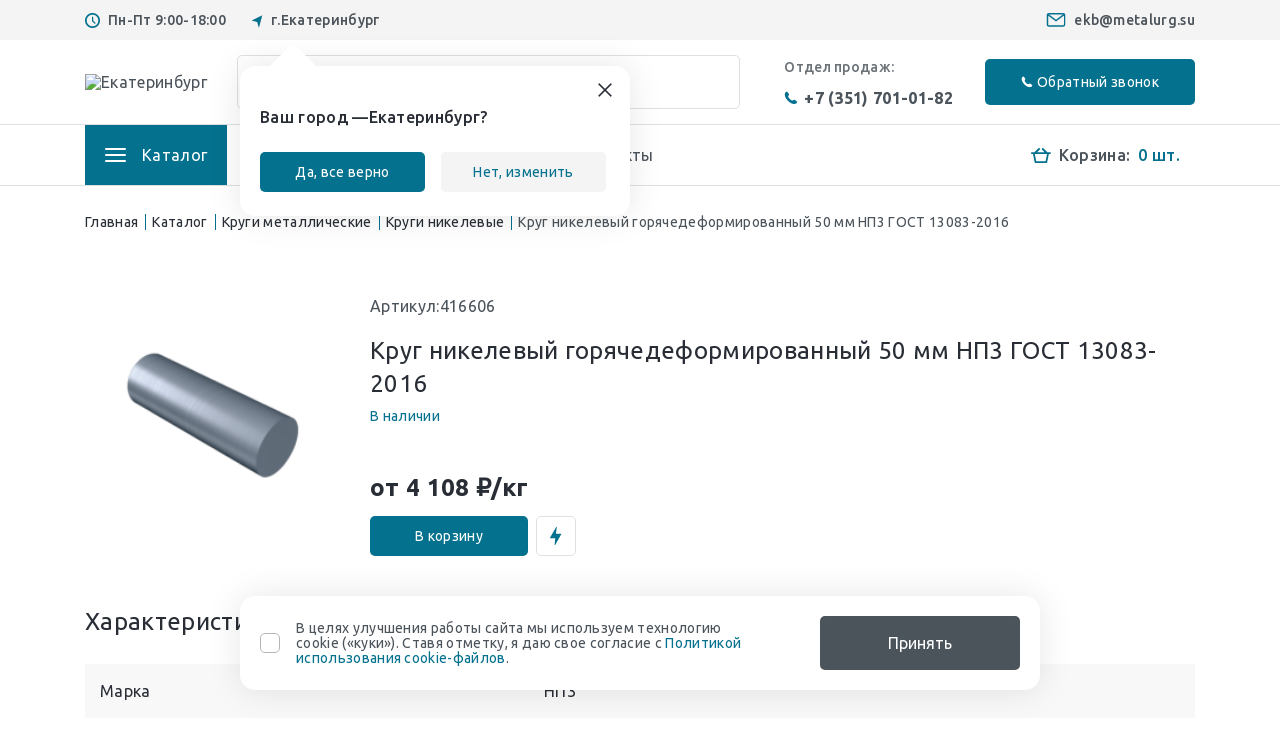

--- FILE ---
content_type: text/html; charset=utf-8
request_url: https://metalurg.su/product/krug-nikelevyj-goryachedeformirovannyj-50-mm-np3/
body_size: 10536
content:
<!DOCTYPE html>
<!--[if IE]><![endif]-->
<!--[if IE 8 ]><html dir="ltr" lang="ru" class="ie8"><![endif]-->
<!--[if IE 9 ]><html dir="ltr" lang="ru" class="ie9"><![endif]-->
<!--[if (gt IE 9)|!(IE)]><!-->
<html dir="ltr" lang="ru">
<!--<![endif]-->
<head>
<meta charset="UTF-8" />
<meta name="viewport" content="width=device-width, initial-scale=1">
<meta http-equiv="X-UA-Compatible" content="IE=edge">
<title>Круг никелевый горячедеформированный 50 мм НП3 ГОСТ 13083-2016 купить в Екатеринбурге | ГК Металлург</title><base href="https://metalurg.su/" /><meta name="description" content="Купить круг никелевый горячедеформированный 50 мм НП3 ГОСТ 13083-2016 в Екатеринбурге от 4 108 ₽/кг. Товар в наличии с сертификатами качества. Заказывайте: +7 (351) 701-01-82; ekb@metalurg.su | ГК Металлург" />
  <meta property="og:description" content="Купить круг никелевый горячедеформированный 50 мм НП3 ГОСТ 13083-2016 в Екатеринбурге от 4 108 ₽/кг. Товар в наличии с сертификатами качества. Заказывайте: +7 (351) 701-01-82; ekb@metalurg.su | ГК Металлург" /><meta property="og:title" content="Круг никелевый горячедеформированный 50 мм НП3 ГОСТ 13083-2016 купить в Екатеринбурге | ГК Металлург" />
<meta property="og:type" content="website" />
<meta property="og:url" content="https://metalurg.su/product/krug-nikelevyj-goryachedeformirovannyj-50-mm-np3/" /><meta property="og:image" content="https://metalurg.su/image/catalog/лого.png" /><meta property="og:site_name" content="ГК Металлург -Екатеринбург" />
<script src="catalog/view/javascript/jquery/jquery-2.1.1.min.js" type="text/javascript"></script>
<link rel="stylesheet" type="text/css" href="static/css/styles.min.css">
<link href="https://fonts.googleapis.com/css2?family=Ubuntu:wght@400;500;700&amp;display=swap" rel="stylesheet">
<!--[if lt IE 9]><script src="https://cdnjs.cloudflare.com/ajax/libs/html5shiv/3.7.3/html5shiv-printshiv.min.js"></script><![endif]--><link href="catalog/view/javascript/jquery/magnific/magnific-popup.css" type="text/css" rel="stylesheet" media="screen" /><link href="catalog/view/javascript/jquery/datetimepicker/bootstrap-datetimepicker.min.css" type="text/css" rel="stylesheet" media="screen" /><script src="catalog/view/javascript/jquery/magnific/jquery.magnific-popup.min.js" type="text/javascript"></script><script src="catalog/view/javascript/jquery/datetimepicker/moment/moment.min.js" type="text/javascript"></script><script src="catalog/view/javascript/jquery/datetimepicker/moment/moment-with-locales.min.js" type="text/javascript"></script><script src="catalog/view/javascript/jquery/datetimepicker/bootstrap-datetimepicker.min.js" type="text/javascript"></script><script src="catalog/view/javascript/common.js" type="text/javascript"></script><link href="https://metalurg.su/product/krug-nikelevyj-goryachedeformirovannyj-50-mm-np3/" rel="canonical" /><link href="https://metalurg.su/image/catalog/32х32.png" rel="icon" /><!-- Google Tag Manager -->
<script>(function(w,d,s,l,i){w[l]=w[l]||[];w[l].push({'gtm.start':
new Date().getTime(),event:'gtm.js'});var f=d.getElementsByTagName(s)[0],
j=d.createElement(s),dl=l!='dataLayer'?'&l='+l:'';j.async=true;j.src=
'https://www.googletagmanager.com/gtm.js?id='+i+dl;f.parentNode.insertBefore(j,f);
})(window,document,'script','dataLayer','GTM-NPJ7CTHV');</script>
<!-- End Google Tag Manager -->
<!-- Google Tag Manager (noscript) -->
<noscript><iframe src="https://www.googletagmanager.com/ns.html?id=GTM-NPJ7CTHV"
height="0" width="0" style="display:none;visibility:hidden"></iframe></noscript>
<!-- End Google Tag Manager (noscript) --></head>
<body>
  <div class="wrapper">
    <div class="city-line">
      <div class="container-xl">
        <div class="city-line__title txt--mdm24">Выберите свой город</div>
        <div class="city-line__search">
          <form class="search">
            <input class="city-line__input input-srch city-search" type="search" placeholder="Введите город">
            <button class="input-search">
              <svg class="svg-sprite-icon icon-search">
                <use xlink:href="/static/images/svg/symbol/sprite.svg#search"></use>
              </svg>
            </button>
          </form>
        </div>
        <div class="city-line__priority-list">
          <ul class="city-line__full-list city-output-list line-list txt--rgl14"></ul>
        </div>
        <div class="city-line__close btn-link">Закрыть
          <svg class="svg-sprite-icon icon-close">
            <use xlink:href="/static/images/svg/symbol/sprite.svg#close"></use>
          </svg>
        </div>
      </div>
    </div>
    <header>
      <div class="header">
        <div class="header__top-line">
          <div class="container-xl">
            <div class="top-line">
              <div class="top-line__left">
                <div class="top-line__time">
                  <svg class="svg-sprite-icon icon-time">
                    <use xlink:href="/static/images/svg/symbol/sprite.svg#time"></use>
                  </svg>Пн-Пт 9:00-18:00
                </div>
                <div class="top-line__city">
                  <svg class="svg-sprite-icon icon-arrow-city">
                    <use xlink:href="/static/images/svg/symbol/sprite.svg#arrow-city"></use>
                  </svg>г.Екатеринбург
                </div>
              </div>
              <div class="top-line__right">
                <div class="top-line__mail">
                  <svg class="svg-sprite-icon icon-mail">
                    <use xlink:href="/static/images/svg/symbol/sprite.svg#mail"></use>
                  </svg><a onclick="gtag('event', 'email', {'event_category': 'email', 'event_action': 'email_click'});" href="mailto:ekb@metalurg.su">ekb@metalurg.su</a>
                </div>
              </div>
              <div class="top-line__m-buttons">
                <div class="top-line__menu menu" id="menu">
                  <svg class="svg-sprite-icon icon-hamburger">
                    <use xlink:href="/static/images/svg/symbol/sprite.svg#hamburger"></use>
                  </svg>
                </div>
                <div class="top-line__logo">                      <a href="https://metalurg.su/"><img src="https://metalurg.su/image/catalog/лого.png" title="Екатеринбург" alt="Екатеринбург" /></a>                </div>
              </div>
              <div class="top-line__buttons">
                <div class="top-line__m-city" data-toggle="modal" data-target="#modal10">
                  <svg class="svg-sprite-icon icon-arrow-city">
                    <use xlink:href="/static/images/svg/symbol/sprite.svg#arrow-city"></use>
                  </svg>
                </div><a class="top-line__phone"  onclick="gtag('event', 'phone', {'event_category': 'telephone', 'event_action': 'phone_click'});" href="tel:+7 (351) 701-01-82">
                  <svg class="svg-sprite-icon icon-phone">
                    <use xlink:href="/static/images/svg/symbol/sprite.svg#phone"></use>
                  </svg></a><a class="top-line__basket" href="https://metalurg.su/cart/">
                  <svg class="svg-sprite-icon icon-basket">
                    <use xlink:href="/static/images/svg/symbol/sprite.svg#basket"></use>
                  </svg></a>
              </div>
            </div>
          </div>
        </div>
        <div class="header__middle-line">
          <div class="container-xl">
            <div class="middle-line">
              <div class="middle-line__logo">                    <a href="https://metalurg.su/"><img src="https://metalurg.su/image/catalog/лого.png" title="Екатеринбург" alt="Екатеринбург" /></a>              </div>
              <div class="middle-line__search input-srch--big"><form class="search" id="search">
  <input class="middle-line__input input-srch" name="search" value="" type="search" placeholder="Поиск по сайту">
  <button type="button" class="input-search">
    <svg class="svg-sprite-icon icon-search">
      <use xlink:href="/static/images/svg/symbol/sprite.svg#search"></use>
    </svg>
  </button>
</form>
              </div>
              <div class="middle-line__phone"><span class="txt--mdm14">Отдел продаж:</span><a class="txt--bld16" onclick="gtag('event', 'phone', {'event_category': 'telephone', 'event_action': 'phone_click'});" href="tel:+7 (351) 701-01-82">
                  <svg class="svg-sprite-icon icon-phone">
                    <use xlink:href="/static/images/svg/symbol/sprite.svg#phone"></use>
                  </svg>+7 (351) 701-01-82</a><a class="mail txt--bld16" onclick="gtag('event', 'email', {'event_category': 'email', 'event_action': 'email_click'});" href="mailto:ekb@metalurg.su">
                  <svg class="svg-sprite-icon icon-mail">
                    <use xlink:href="/static/images/svg/symbol/sprite.svg#mail"></use>
                  </svg>ekb@metalurg.su</a></div>
              <div class="middle-line__callback btn" data-toggle="modal" data-target="#modal6">
                <svg class="svg-sprite-icon icon-phone">
                  <use xlink:href="/static/images/svg/symbol/sprite.svg#phone"></use>
                </svg><span>Обратный звонок</span>
              </div>
            </div>
          </div>
        </div>
        <div class="header__bottom-line">
          <div class="container-xl d-flex">
            <div class="bottom-line">
              <ul class="bottom-line__navigator-panel txt--rgl16"><li class="catalog-nav"><a>
    <div class="hamburger"><span></span><span></span><span></span></div><span>Каталог</span></a>
    <div class="catalog-menu">
    <div class="catalog-menu__content">
      <div class="catalog-menu__title"><a href="https://metalurg.su/catalog/">Каталог</a></div>
      <div class="catalog-menu__main">        <div class="catalog-menu__item"><a href="https://metalurg.su/catalog/listy-metallicheskie/">Листы металлические</a>          <ul class="catalog-menu__list">            <li><a href="https://metalurg.su/catalog/listy-metallicheskie/listy-stalnye/">Листы стальные</a></li>            <li><a href="https://metalurg.su/catalog/listy-metallicheskie/listy-alyuminievye/">Листы алюминиевые</a></li>            <li><a href="https://metalurg.su/catalog/listy-metallicheskie/listy-nergaveyuschie/">Листы нержавеющие</a></li>            <li><a href="https://metalurg.su/catalog/listy-metallicheskie/listy-mednye/">Листы медные</a></li>            <li><a href="https://metalurg.su/catalog/listy-metallicheskie/listy-latunnye/">Листы латунные</a></li>            <li><a href="https://metalurg.su/catalog/listy-metallicheskie/listy-nikelevye/">Листы никелевые</a></li>          </ul>        </div>        <div class="catalog-menu__item"><a href="https://metalurg.su/catalog/truby-metallicheskie/">Трубы металлические</a>          <ul class="catalog-menu__list">            <li><a href="https://metalurg.su/catalog/truby-metallicheskie/truby-stalnye/">Трубы стальные</a></li>            <li><a href="https://metalurg.su/catalog/truby-metallicheskie/truby-mednye/">Трубы медные</a></li>            <li><a href="https://metalurg.su/catalog/truby-metallicheskie/truby-chugunnye/">Трубы чугунные</a></li>            <li><a href="https://metalurg.su/catalog/truby-metallicheskie/truby-alyuminievye/">Трубы алюминиевые</a></li>            <li><a href="https://metalurg.su/catalog/truby-metallicheskie/truby-latunnye/">Трубы латунные</a></li>            <li><a href="https://metalurg.su/catalog/truby-metallicheskie/truby-nikelevye/">Трубы никелевые</a></li>          </ul>        </div>        <div class="catalog-menu__item"><a href="https://metalurg.su/catalog/krugi-metallicheskie/">Круги металлические</a>          <ul class="catalog-menu__list">            <li><a href="https://metalurg.su/catalog/krugi-metallicheskie/krugi-nergaveyuschie/">Круги нержавеющие</a></li>            <li><a href="https://metalurg.su/catalog/krugi-metallicheskie/krugi-stalnye/">Круги стальные</a></li>            <li><a href="https://metalurg.su/catalog/krugi-metallicheskie/krugi-alyuminievye/">Круги алюминиевые</a></li>            <li><a href="https://metalurg.su/catalog/krugi-metallicheskie/krugi-mednye/">Круги медные</a></li>            <li><a href="https://metalurg.su/catalog/krugi-metallicheskie/krugi-chugunnye/">Круги чугунные</a></li>            <li><a href="https://metalurg.su/catalog/krugi-metallicheskie/krugi-latunnye/">Круги латунные</a></li>            <li><a href="https://metalurg.su/catalog/krugi-metallicheskie/krugi-nikelevye/">Круги никелевые</a></li>          </ul>        </div>        <div class="catalog-menu__item"><a href="https://metalurg.su/catalog/kvadraty-metallicheskie/">Квадраты металлические</a>          <ul class="catalog-menu__list">            <li><a href="https://metalurg.su/catalog/kvadraty-metallicheskie/kvadraty-stalnye/">Квадраты стальные</a></li>            <li><a href="https://metalurg.su/catalog/kvadraty-metallicheskie/kvadraty-nergaveyuschie/">Квадраты нержавеющие</a></li>            <li><a href="https://metalurg.su/catalog/kvadraty-metallicheskie/kvadraty-nikelevye/">Квадраты никелевые</a></li>          </ul>        </div>        <div class="catalog-menu__item"><a href="https://metalurg.su/catalog/polosy-metallicheskie/">Полосы металлические</a>          <ul class="catalog-menu__list">            <li><a href="https://metalurg.su/catalog/polosy-metallicheskie/polosy-nergaveyuschie/">Полосы нержавеющие</a></li>            <li><a href="https://metalurg.su/catalog/polosy-metallicheskie/polosy-stalnye/">Полосы стальные</a></li>          </ul>        </div>        <div class="catalog-menu__item"><a href="https://metalurg.su/catalog/lenty-metallicheskie/">Ленты металлические</a>          <ul class="catalog-menu__list">            <li><a href="https://metalurg.su/catalog/lenty-metallicheskie/lenty-alyuminievye/">Ленты алюминиевые</a></li>            <li><a href="https://metalurg.su/catalog/lenty-metallicheskie/lenty-stalnye/">Ленты стальные</a></li>            <li><a href="https://metalurg.su/catalog/lenty-metallicheskie/lenty-mednye/">Ленты медные</a></li>            <li><a href="https://metalurg.su/catalog/lenty-metallicheskie/lenty-nergaveyuschie/">Ленты нержавеющие</a></li>            <li><a href="https://metalurg.su/catalog/lenty-metallicheskie/lenty-latunnye/">Ленты латунные</a></li>          </ul>        </div>        <div class="catalog-menu__item"><a href="https://metalurg.su/catalog/ugolki-metallicheskie/">Уголки металлические</a>          <ul class="catalog-menu__list">            <li><a href="https://metalurg.su/catalog/ugolki-metallicheskie/ugolki-nergaveyuschie/">Уголки нержавеющие</a></li>          </ul>        </div>        <div class="catalog-menu__item"><a href="https://metalurg.su/catalog/shveller-metallicheskij/">Швеллер металлический</a>          <ul class="catalog-menu__list">            <li><a href="https://metalurg.su/catalog/shveller-metallicheskij/shveller-stalnoj/">Швеллер стальной</a></li>            <li><a href="https://metalurg.su/catalog/shveller-metallicheskij/shveller-nergaveyuschij/">Швеллер нержавеющий</a></li>          </ul>        </div>        <div class="catalog-menu__item"><a href="https://metalurg.su/catalog/plity-metallicheskie/">Плиты металлические</a>          <ul class="catalog-menu__list">            <li><a href="https://metalurg.su/catalog/plity-metallicheskie/plity-nergaveyuschie/">Плиты нержавеющие</a></li>            <li><a href="https://metalurg.su/catalog/plity-metallicheskie/plity-stalnye/">Плиты стальные</a></li>          </ul>        </div>        <div class="catalog-menu__item"><a href="https://metalurg.su/catalog/provoloka/">Проволока</a>          <ul class="catalog-menu__list">            <li><a href="https://metalurg.su/catalog/provoloka/provoloka-nergaveyuschaya/">Проволока нержавеющая</a></li>            <li><a href="https://metalurg.su/catalog/provoloka/provoloka-nikelevaya/">Проволока никелевая</a></li>          </ul>        </div>        <div class="catalog-menu__item"><a href="https://metalurg.su/catalog/lyuki-kanalizatsionnye/">Люки канализационные</a>          <ul class="catalog-menu__list">            <li><a href="https://metalurg.su/catalog/lyuki-kanalizatsionnye/lyuki-chugunnye/">Люки чугунные</a></li>          </ul>        </div>        <div class="catalog-menu__item"><a href="https://metalurg.su/catalog/reshetchatyj-nastil/">Решетчатый настил</a>          <ul class="catalog-menu__list">            <li><a href="https://metalurg.su/catalog/reshetchatyj-nastil/reshetchatyj-svarnoj-nastil/">Решетчатый сварной настил</a></li>          </ul>        </div>        <div class="catalog-menu__item"><a href="https://metalurg.su/catalog/babbity-v-chushkah/">Баббиты</a>          <ul class="catalog-menu__list">            <li><a href="https://metalurg.su/catalog/babbity-v-chushkah/babbit-olovyannyj/">Баббиты оловянные</a></li>            <li><a href="https://metalurg.su/catalog/babbity-v-chushkah/babbity-svintsovye/">Баббиты свинцовые</a></li>          </ul>        </div>        <div class="catalog-menu__item"><a href="https://metalurg.su/catalog/vtulki-metallicheskie/">Втулки металлические</a>          <ul class="catalog-menu__list">            <li><a href="https://metalurg.su/catalog/vtulki-metallicheskie/vtulki-bronzovye/">Втулки бронзовые</a></li>          </ul>        </div>      </div>
    </div>
  </div>
</li>                <li><a href="https://metalurg.su/about/">О компании</a></li>                <li><a href="https://metalurg.su/payment-delivery/">Доставка и оплата</a></li>                <!--<li><a href="https://metalurg.su/index.php?route=product/special">Спецпредложения</a></li>
                <li class="catalog-list"><a>Информация</a>
                  <div class="catalog-list__wrap">
                    <ul class="catalog-list__list">                      <li><a href="https://metalurg.su/about/">О компании</a></li>                      <li><a href="https://metalurg.su/payment-delivery/">Доставка и оплата</a></li>                      <li><a href="https://metalurg.su/index.php?route=blog/category&blog_category_id=69">Новости</a></li>
                      <li><a href="https://metalurg.su/index.php?route=blog/category&blog_category_id=70">Статьи</a></li>
                    </ul>
                  </div>
                </li>-->
                <li><a href="https://metalurg.su/contact/">Контакты</a></li>
              </ul><div class="bottom-line__basket" id="cart"><a class="basket" href="https://metalurg.su/cart/">
    <svg class="svg-sprite-icon icon-basket">
      <use xlink:href="/static/images/svg/symbol/sprite.svg#basket"></use>
    </svg><span>Корзина:</span><span class="basket__count" id="cart-total">0 шт.</span></a>
  <div class="nones">  </div>
</div>
            </div>
          </div>
        </div>
      </div>
    </header>
    <div class="mobile-menu">
      <div class="mobile-menu__container">
        <div class="mobile-menu__content">
          <ul class="class"><li><a class="mobile-menu__parent mobile-menu__catalog" href="https://metalurg.su/catalog/">Каталог</a>
  <ul class="class">
    <li><a class="mobile-menu__back" href="https://metalurg.su/catalog/">Каталог</a></li>    <li><a class="mobile-menu__parent" href="https://metalurg.su/catalog/listy-metallicheskie/">Листы металлические</a>      <ul class="m-class-2">
        <li><a class="mobile-menu__back" href="https://metalurg.su/catalog/listy-metallicheskie/">Листы металлические</a></li>        <li><a href="https://metalurg.su/catalog/listy-metallicheskie/listy-stalnye/">Листы стальные</a></li>        <li><a href="https://metalurg.su/catalog/listy-metallicheskie/listy-alyuminievye/">Листы алюминиевые</a></li>        <li><a href="https://metalurg.su/catalog/listy-metallicheskie/listy-nergaveyuschie/">Листы нержавеющие</a></li>        <li><a href="https://metalurg.su/catalog/listy-metallicheskie/listy-mednye/">Листы медные</a></li>        <li><a href="https://metalurg.su/catalog/listy-metallicheskie/listy-latunnye/">Листы латунные</a></li>        <li><a href="https://metalurg.su/catalog/listy-metallicheskie/listy-nikelevye/">Листы никелевые</a></li>      </ul>    </li>    <li><a class="mobile-menu__parent" href="https://metalurg.su/catalog/truby-metallicheskie/">Трубы металлические</a>      <ul class="m-class-2">
        <li><a class="mobile-menu__back" href="https://metalurg.su/catalog/truby-metallicheskie/">Трубы металлические</a></li>        <li><a href="https://metalurg.su/catalog/truby-metallicheskie/truby-stalnye/">Трубы стальные</a></li>        <li><a href="https://metalurg.su/catalog/truby-metallicheskie/truby-mednye/">Трубы медные</a></li>        <li><a href="https://metalurg.su/catalog/truby-metallicheskie/truby-chugunnye/">Трубы чугунные</a></li>        <li><a href="https://metalurg.su/catalog/truby-metallicheskie/truby-alyuminievye/">Трубы алюминиевые</a></li>        <li><a href="https://metalurg.su/catalog/truby-metallicheskie/truby-latunnye/">Трубы латунные</a></li>        <li><a href="https://metalurg.su/catalog/truby-metallicheskie/truby-nikelevye/">Трубы никелевые</a></li>      </ul>    </li>    <li><a class="mobile-menu__parent" href="https://metalurg.su/catalog/krugi-metallicheskie/">Круги металлические</a>      <ul class="m-class-2">
        <li><a class="mobile-menu__back" href="https://metalurg.su/catalog/krugi-metallicheskie/">Круги металлические</a></li>        <li><a href="https://metalurg.su/catalog/krugi-metallicheskie/krugi-nergaveyuschie/">Круги нержавеющие</a></li>        <li><a href="https://metalurg.su/catalog/krugi-metallicheskie/krugi-stalnye/">Круги стальные</a></li>        <li><a href="https://metalurg.su/catalog/krugi-metallicheskie/krugi-alyuminievye/">Круги алюминиевые</a></li>        <li><a href="https://metalurg.su/catalog/krugi-metallicheskie/krugi-mednye/">Круги медные</a></li>        <li><a href="https://metalurg.su/catalog/krugi-metallicheskie/krugi-chugunnye/">Круги чугунные</a></li>        <li><a href="https://metalurg.su/catalog/krugi-metallicheskie/krugi-latunnye/">Круги латунные</a></li>        <li><a href="https://metalurg.su/catalog/krugi-metallicheskie/krugi-nikelevye/">Круги никелевые</a></li>      </ul>    </li>    <li><a class="mobile-menu__parent" href="https://metalurg.su/catalog/kvadraty-metallicheskie/">Квадраты металлические</a>      <ul class="m-class-2">
        <li><a class="mobile-menu__back" href="https://metalurg.su/catalog/kvadraty-metallicheskie/">Квадраты металлические</a></li>        <li><a href="https://metalurg.su/catalog/kvadraty-metallicheskie/kvadraty-stalnye/">Квадраты стальные</a></li>        <li><a href="https://metalurg.su/catalog/kvadraty-metallicheskie/kvadraty-nergaveyuschie/">Квадраты нержавеющие</a></li>        <li><a href="https://metalurg.su/catalog/kvadraty-metallicheskie/kvadraty-nikelevye/">Квадраты никелевые</a></li>      </ul>    </li>    <li><a class="mobile-menu__parent" href="https://metalurg.su/catalog/polosy-metallicheskie/">Полосы металлические</a>      <ul class="m-class-2">
        <li><a class="mobile-menu__back" href="https://metalurg.su/catalog/polosy-metallicheskie/">Полосы металлические</a></li>        <li><a href="https://metalurg.su/catalog/polosy-metallicheskie/polosy-nergaveyuschie/">Полосы нержавеющие</a></li>        <li><a href="https://metalurg.su/catalog/polosy-metallicheskie/polosy-stalnye/">Полосы стальные</a></li>      </ul>    </li>    <li><a class="mobile-menu__parent" href="https://metalurg.su/catalog/lenty-metallicheskie/">Ленты металлические</a>      <ul class="m-class-2">
        <li><a class="mobile-menu__back" href="https://metalurg.su/catalog/lenty-metallicheskie/">Ленты металлические</a></li>        <li><a href="https://metalurg.su/catalog/lenty-metallicheskie/lenty-alyuminievye/">Ленты алюминиевые</a></li>        <li><a href="https://metalurg.su/catalog/lenty-metallicheskie/lenty-stalnye/">Ленты стальные</a></li>        <li><a href="https://metalurg.su/catalog/lenty-metallicheskie/lenty-mednye/">Ленты медные</a></li>        <li><a href="https://metalurg.su/catalog/lenty-metallicheskie/lenty-nergaveyuschie/">Ленты нержавеющие</a></li>        <li><a href="https://metalurg.su/catalog/lenty-metallicheskie/lenty-latunnye/">Ленты латунные</a></li>      </ul>    </li>    <li><a class="mobile-menu__parent" href="https://metalurg.su/catalog/ugolki-metallicheskie/">Уголки металлические</a>      <ul class="m-class-2">
        <li><a class="mobile-menu__back" href="https://metalurg.su/catalog/ugolki-metallicheskie/">Уголки металлические</a></li>        <li><a href="https://metalurg.su/catalog/ugolki-metallicheskie/ugolki-nergaveyuschie/">Уголки нержавеющие</a></li>      </ul>    </li>    <li><a class="mobile-menu__parent" href="https://metalurg.su/catalog/shveller-metallicheskij/">Швеллер металлический</a>      <ul class="m-class-2">
        <li><a class="mobile-menu__back" href="https://metalurg.su/catalog/shveller-metallicheskij/">Швеллер металлический</a></li>        <li><a href="https://metalurg.su/catalog/shveller-metallicheskij/shveller-stalnoj/">Швеллер стальной</a></li>        <li><a href="https://metalurg.su/catalog/shveller-metallicheskij/shveller-nergaveyuschij/">Швеллер нержавеющий</a></li>      </ul>    </li>    <li><a class="mobile-menu__parent" href="https://metalurg.su/catalog/plity-metallicheskie/">Плиты металлические</a>      <ul class="m-class-2">
        <li><a class="mobile-menu__back" href="https://metalurg.su/catalog/plity-metallicheskie/">Плиты металлические</a></li>        <li><a href="https://metalurg.su/catalog/plity-metallicheskie/plity-nergaveyuschie/">Плиты нержавеющие</a></li>        <li><a href="https://metalurg.su/catalog/plity-metallicheskie/plity-stalnye/">Плиты стальные</a></li>      </ul>    </li>    <li><a class="mobile-menu__parent" href="https://metalurg.su/catalog/provoloka/">Проволока</a>      <ul class="m-class-2">
        <li><a class="mobile-menu__back" href="https://metalurg.su/catalog/provoloka/">Проволока</a></li>        <li><a href="https://metalurg.su/catalog/provoloka/provoloka-nergaveyuschaya/">Проволока нержавеющая</a></li>        <li><a href="https://metalurg.su/catalog/provoloka/provoloka-nikelevaya/">Проволока никелевая</a></li>      </ul>    </li>    <li><a class="mobile-menu__parent" href="https://metalurg.su/catalog/lyuki-kanalizatsionnye/">Люки канализационные</a>      <ul class="m-class-2">
        <li><a class="mobile-menu__back" href="https://metalurg.su/catalog/lyuki-kanalizatsionnye/">Люки канализационные</a></li>        <li><a href="https://metalurg.su/catalog/lyuki-kanalizatsionnye/lyuki-chugunnye/">Люки чугунные</a></li>      </ul>    </li>    <li><a class="mobile-menu__parent" href="https://metalurg.su/catalog/reshetchatyj-nastil/">Решетчатый настил</a>      <ul class="m-class-2">
        <li><a class="mobile-menu__back" href="https://metalurg.su/catalog/reshetchatyj-nastil/">Решетчатый настил</a></li>        <li><a href="https://metalurg.su/catalog/reshetchatyj-nastil/reshetchatyj-svarnoj-nastil/">Решетчатый сварной настил</a></li>      </ul>    </li>    <li><a class="mobile-menu__parent" href="https://metalurg.su/catalog/babbity-v-chushkah/">Баббиты</a>      <ul class="m-class-2">
        <li><a class="mobile-menu__back" href="https://metalurg.su/catalog/babbity-v-chushkah/">Баббиты</a></li>        <li><a href="https://metalurg.su/catalog/babbity-v-chushkah/babbit-olovyannyj/">Баббиты оловянные</a></li>        <li><a href="https://metalurg.su/catalog/babbity-v-chushkah/babbity-svintsovye/">Баббиты свинцовые</a></li>      </ul>    </li>    <li><a class="mobile-menu__parent" href="https://metalurg.su/catalog/vtulki-metallicheskie/">Втулки металлические</a>      <ul class="m-class-2">
        <li><a class="mobile-menu__back" href="https://metalurg.su/catalog/vtulki-metallicheskie/">Втулки металлические</a></li>        <li><a href="https://metalurg.su/catalog/vtulki-metallicheskie/vtulki-bronzovye/">Втулки бронзовые</a></li>      </ul>    </li>  </ul>
</li>
            <!--<li><a href="https://metalurg.su/index.php?route=product/special">Спецпредложения</a></li>-->            <li><a href="https://metalurg.su/about/">О компании</a></li>            <li><a href="https://metalurg.su/payment-delivery/">Доставка и оплата</a></li>            <!--<li><a href="https://metalurg.su/index.php?route=blog/category&blog_category_id=69">Новости</a></li>
            <li><a href="https://metalurg.su/index.php?route=blog/category&blog_category_id=70">Статьи</a></li>-->
            <li><a href="https://metalurg.su/contact/">Контакты</a></li>
          </ul>
        </div>
        <div class="mobile-menu__wrap-city">
          <div class="mobile-menu__city">
            <svg class="svg-sprite-icon icon-arrow-city">
              <use xlink:href="/static/images/svg/symbol/sprite.svg#arrow-city"></use>
            </svg>г.Екатеринбург
          </div><a class="mobile-menu__link btn-link" href="#" data-toggle="modal" data-target="#modal10">Изменить
            <svg class="svg-sprite-icon icon-arrow">
              <use xlink:href="/static/images/svg/symbol/sprite.svg#arrow"></use>
            </svg></a>
        </div>
        <div class="mobile-menu__contact">
          <div class="mobile-menu__phone"><a onclick="gtag('event', 'phone', {'event_category': 'telephone', 'event_action': 'phone_click'});" href="tel:+7 (351) 701-01-82">+7 (351) 701-01-82</a></div>
          <div class="mobile-menu__mail"><a onclick="gtag('event', 'email', {'event_category': 'email', 'event_action': 'email_click'});" href="mailto:ekb@metalurg.su">ekb@metalurg.su</a></div>
          <div class="mobile-menu__time">Пн-Пт 9:00-18:00</div>
        </div>
        <div class="mobile-menu__button"><a class="d-flex align-items-center justify-content-center btn" href="#" data-toggle="modal" data-target="#modal6">
            <svg class="svg-sprite-icon icon-phone">
              <use xlink:href="/static/images/svg/symbol/sprite.svg#phone"></use>
            </svg>Обратный звонок</a></div>
      </div>
      <div class="mobile-menu__overlay"></div>
    </div>
    <div class="city-pop-up">
      <div class="container-xl">
        <div class="city-pop-up__position" style="display: none;">
          <div class="city-pop-up__wrap">
            <div class="city-pop-up__title">Ваш город —Екатеринбург?</div>
            <div class="city-pop-up__buttons">
              <div class="city-pop-up__button btn btn--h40" id="city-pop-up__closes">Да, все верно</div>
              <div class="city-pop-up__open-city btn btn--h40 btn--gray" id="city-pop-up__closes">Нет, изменить</div>
            </div>
            <div class="city-pop-up__close" id="city-pop-up__close">
              <svg class="svg-sprite-icon icon-close">
                <use xlink:href="/static/images/svg/symbol/sprite.svg#close"></use>
              </svg>
            </div>
          </div>
        </div>
      </div>
    </div>
<style>
.s-spacial-offer.bg-gray {
    background: #ffffff;
}
</style>
<div class="content">
<div class="bread-crumbs">
  <div class="container-xl">
    <div class="row">
      <div class="col-12">
        <ul class="bread-crumbs__list" itemscope itemtype="http://schema.org/BreadcrumbList">              <li itemprop="itemListElement" itemscope itemtype="http://schema.org/ListItem">
              <a href="https://metalurg.su/" title="Главная" itemprop="item">Главная<span></span></a>
              <meta itemprop="name" content="Главная">
              <meta itemprop="position" content="1">
              </li>              <li itemprop="itemListElement" itemscope itemtype="http://schema.org/ListItem">
              <a href="https://metalurg.su/catalog/" title="Каталог" itemprop="item">Каталог<span></span></a>
              <meta itemprop="name" content="Каталог">
              <meta itemprop="position" content="2">
              </li>              <li itemprop="itemListElement" itemscope itemtype="http://schema.org/ListItem">
              <a href="https://metalurg.su/catalog/krugi-metallicheskie/" title="Круги металлические" itemprop="item">Круги металлические<span></span></a>
              <meta itemprop="name" content="Круги металлические">
              <meta itemprop="position" content="3">
              </li>              <li itemprop="itemListElement" itemscope itemtype="http://schema.org/ListItem">
              <a href="https://metalurg.su/catalog/krugi-metallicheskie/krugi-nikelevye/" title="Круги никелевые" itemprop="item">Круги никелевые<span></span></a>
              <meta itemprop="name" content="Круги никелевые">
              <meta itemprop="position" content="4">
              </li>              <li itemprop="itemListElement" itemscope itemtype="http://schema.org/ListItem">
              <div  title="Круг никелевый горячедеформированный 50 мм НП3 ГОСТ 13083-2016" itemprop="item">Круг никелевый горячедеформированный 50 мм НП3 ГОСТ 13083-2016<span></span></div>
              <meta itemprop="name" content="Круг никелевый горячедеформированный 50 мм НП3 ГОСТ 13083-2016">
              <meta itemprop="position" content="5">
              </li>          </ul>
      </div>
    </div>
  </div>
</div>
<section class="s-product" itemscope itemtype="http://schema.org/Product">
  <div class="container-xl">
    <div class="row">
      <div class="col-lg-3 col-md-4 mb-4 mb-md-0">
        <div class="s-product__image"><img itemprop="image" src="https://metalurg.su/image/cache/catalog/krugi-nikelevye-folder/8/ebb-com-1-2024-08-19-3AeHN-228x228.png" title="Круг никелевый горячедеформированный 50 мм НП3 ГОСТ 13083-2016" alt="Круг никелевый горячедеформированный 50 мм НП3 ГОСТ 13083-2016"></div>
      </div>
      <div class="col-lg-9 col-md-8">
        <div class="s-product__b-description">
          <div class="s-product__top-line">
            <div class="s-product__article" itemprop="model">Артикул:416606</div>
            <div class="s-product__presence presence">В наличии</div>
          </div>
          <h1 class="s-product__title txt--rgl24" itemprop="name">Круг никелевый горячедеформированный 50 мм НП3 ГОСТ 13083-2016</h1>
          <meta itemprop="description" content="*Прайс-лист размещенный на сайте не является публичной офертой, определяемой положениями ч. 2 ст. 437 Гражданского кодекса Российской Федерации. Цена может отличаться от заявленной на странице сайта и формируется исходя из объема отгрузки продукции.
Компания-поставщик металлопроката «ГК Металлург» предлагает купить круг никелевый горячедеформированный 50 мм НП3 ГОСТ 13083-2016 в Екатеринбурге. Мы предлагаем широкий ассортимент проката – листы, ленты трубы, круги, квадраты, полосы, ленты, уголки, швеллеры, плиты, проволока, люки, настилы, баббиты, втулки. На складах хранится более 100000 единиц продукции из стали, нержавейки и цветных металлов. Продукция изготавливается под строгим соблюдением нормативно-технической документации.

Чтобы оформить заказ или получить консультацию от наших специалистов, пожалуйста, свяжитесь с нами по телефону +7 (351) 701-01-82 или электронной почте ekb@metalurg.su. Мы рады возможности сотрудничать с вами!

*Прайс-лист размещенный на сайте не является публичной офертой, определяемой положениями ч. 2 ст. 437 Гражданского кодекса Российской Федерации. Цена может отличаться от заявленной на странице сайта и формируется исходя из объема отгрузки продукции.
">
          <div class="s-product__presence presence">В наличии</div>
          <div class="s-product__bottom">            
            <div class="s-product__price txt--bld24" itemprop="offers" itemscope itemtype="http://schema.org/Offer">от 4 108 ₽/кг            <meta itemprop="price" content="4108.0000">
            <meta itemprop="priceCurrency" content="RUB">
            <link itemprop="availability" href="http://schema.org/InStock">
            </div>
            <div class="s-product__buttons">
              <div class="s-product__basket btn btn--h40" data-toggle="modal" data-target="#modal5" title="Добавить в корзину" onclick="cart.add('899538', 'Круг никелевый горячедеформированный 50 мм НП3 ГОСТ 13083-2016', '416606', 'https://metalurg.su/image/cache/catalog/krugi-nikelevye-folder/8/ebb-com-1-2024-08-19-3AeHN-228x228.png', 'от 4 108 ₽/кг', '');">В корзину</div>
              <div class="s-product__fast btn--faster" data-toggle="modal" data-target="#modal2" title="Заказать в один клик" onclick="cart.click('899538');">
                <svg class="svg-sprite-icon icon-learn-price">
                  <use xlink:href="/catalog/view/theme/custom/image/svg/symbol/sprite.svg#learn-price"></use>
                </svg>
              </div>
            </div>          </div>
        </div>
      </div>
    </div>
  </div>
</section><section class="s-product-specifications">
  <div class="container-xl">
    <div class="row specifications">
      <div class="col-12">
        <div class="h2 specifications__title txt--rgl30">Характеристики:</div>
      </div>      <div class="col-12 specifications__table">
        <div class="table">
          <table>
            <tbody>              <tr>
                <td>Марка</td>
                <td>НП3</td>
              </tr>              <tr>
                <td>Диаметр, мм</td>
                <td>50</td>
              </tr>              <tr>
                <td>ГОСТ/ТУ</td>
                <td>ГОСТ 13083-2016</td>
              </tr>              <tr>
                <td>Технология изготовления</td>
                <td>Горячедеформированный</td>
              </tr>            </tbody>
          </table>
        </div>
      </div>      <!--noindex-->
      <div class="col-12">
        <div class="specifications__text txt--rgl14"><p><span style="background-color: #f5f5f5; color: #6badde; border-color: #f5f5f5">*Прайс-лист размещенный на сайте не является публичной офертой, определяемой положениями ч. 2 ст. 437 Гражданского кодекса Российской Федерации. Цена может отличаться от заявленной на странице сайта и формируется исходя из объема отгрузки продукции.</span></p>
Компания-поставщик металлопроката «ГК Металлург» предлагает купить круг никелевый горячедеформированный 50 мм НП3 ГОСТ 13083-2016 в Екатеринбурге. Мы предлагаем широкий ассортимент проката – листы, ленты трубы, круги, квадраты, полосы, ленты, уголки, швеллеры, плиты, проволока, люки, настилы, баббиты, втулки. На складах хранится более 100000 единиц продукции из стали, нержавейки и цветных металлов. Продукция изготавливается под строгим соблюдением нормативно-технической документации.

Чтобы оформить заказ или получить консультацию от наших специалистов, пожалуйста, свяжитесь с нами по телефону +7 (351) 701-01-82 или электронной почте ekb@metalurg.su. Мы рады возможности сотрудничать с вами!

*Прайс-лист размещенный на сайте не является публичной офертой, определяемой положениями ч. 2 ст. 437 Гражданского кодекса Российской Федерации. Цена может отличаться от заявленной на странице сайта и формируется исходя из объема отгрузки продукции.

        </div>
      </div>
      <!--/noindex-->    </div>
  </div>
</section><section class="s-payment-delivery">
          <div class="container-xl">
            <div class="row">
              <div class="col-md-6 mb-4 mb-md-0">
                <div class="s-payment-delivery__payment">
                  <div class="h2 txt--rgl24"><span style="font-size: 36px;">Оплата</span></div>
                  <div class="s-payment-delivery__text txt--rgl14">
                    <p><b><font color="#6badde"><span style="font-size: 16px;">Юридическим лицам</span></font></b><span style="font-size: 16px;"> мы предлагаем оплату по выставленному счету на расчетный счет. Для этого вашему личному менеджеру необходимо предоставить реквизиты вашей компании, после оплаты денежные средства поступают на расчет счет в банк от 1-3 дней.</span><br style="animation-duration: 0.01ms !important; animation-iteration-count: 1 !important; transition-duration: 0.01ms !important; scroll-behavior: auto !important;"><br style="animation-duration: 0.01ms !important; animation-iteration-count: 1 !important; transition-duration: 0.01ms !important; scroll-behavior: auto !important;"><br></p>
                  </div>
                </div>
              </div>
              <div class="col-md-6">
                <div class="s-payment-delivery__delivery">
                  <div class="h2 txt--rgl24"><span style="font-size: 36px;">Доставка</span></div>
                  <div class="s-payment-delivery__text txt--rgl14">
                    <p><b><font color="#6badde"><span style="font-size: 16px;">Самовывоз со склада. </span></font></b><span style="font-size: 16px;">Предварительно связавшись с вашим менеджером и подобрав удобное время.</span><br style="animation-duration: 0.01ms !important; animation-iteration-count: 1 !important; transition-duration: 0.01ms !important; scroll-behavior: auto !important;"><b><font color="#6badde"><span style="font-size: 16px;">Доставка с помощью транспортной компании,</span></font></b><span style="font-size: 16px;"> мы работаем с ГК «Деловые Линии», но вы можете выбрать любую транспортную компанию и оплатить доставку по текущим тарифам или если у вашей компании есть договор, то по условиям договора.</span><br style="animation-duration: 0.01ms !important; animation-iteration-count: 1 !important; transition-duration: 0.01ms !important; scroll-behavior: auto !important;"><b><font color="#6badde"><span style="font-size: 16px;">Ж/Д доставка, авиадоставка, морская перевозка грузов.</span></font></b><span style="font-size: 16px;"> Предварительно обсудив все детали хлопоты по таможенному оформлению груза, мы возьмем на себя.</span><br></p>
                  </div>
                </div>
              </div>
              <div class="col-12 mt-4"><a class="btn-link" href="/payment-delivery/"><b><font color="#6badde">Подробнее об оплате и доставке
                  </font></b><svg class="svg-sprite-icon icon-arrow">
                    <use xlink:href="/catalog/view/theme/custom/image/svg/symbol/sprite.svg#arrow"></use>
                  </svg></a></div>
            </div>
          </div>
        </section>

</div><div id="button-top">
  <svg class="svg-sprite-icon icon-arrow">
    <use xlink:href="/static/images/svg/symbol/sprite.svg#arrow"></use>
  </svg>
</div>
<footer itemscope itemtype="http://schema.org/Organization">
  <meta itemprop="name" content="ГК Металлург">
  <meta itemprop="telephone" content="+7 (351) 701-01-82">
  <meta itemprop="email" content="ekb@metalurg.su">
  <meta itemprop="address" content="г. Екатеринбург, БЦ Штольц, ул Машинная, 42А, офис 1046
">
  <meta itemprop="image" content="/image/catalog/лого.png">
  <div class="footer">
    <div class="container-xl">
      <div class="row">
        <div class="col-lg-3 col-md-3 col-sm-6">
          <div class="footer__logo">                <a href="https://metalurg.su/"><img itemprop="image" src="/image/catalog/лого.png" title="Екатеринбург" alt="Екатеринбург" /></a>          </div>
          <div class="footer__communicating">
            <div class="footer__phone txt--bld16"><a class="d-flex align-items-center phone_containers" onclick="gtag('event', 'phone', {'event_category': 'telephone', 'event_action': 'phone_click'});" href="tel:+7 (351) 701-01-82">
                <svg class="svg-sprite-icon icon-phone">
                  <use xlink:href="/static/images/svg/symbol/sprite.svg#phone"></use>
                </svg><span class="phone_container">+7 (351) 701-01-82</span></a></div>
            <div class="footer__mail txt--bld16"><a class="d-flex align-items-center email_containers" onclick="gtag('event', 'email', {'event_category': 'email', 'event_action': 'email_click'});" href="mailto:ekb@metalurg.su">
                <svg class="svg-sprite-icon icon-mail">
                  <use xlink:href="/static/images/svg/symbol/sprite.svg#mail"></use>
                </svg><div class="email_container">ekb@metalurg.su</div></a></div>
            <div class="footer__work txt--bld16 ds-hidden">Пн-Пт 9:00-18:00</div>
          </div>
          <div class="footer__button btn" data-toggle="modal" data-target="#modal6">Обратный звонок</div>
        </div>
        <div class="col-lg-3 col-md-3 col-sm-6 m-hidden">
          <div class="footer__menu">
            <div class="footer__title">Каталог</div>
            <ul class="footer__list">              <li><a href="/catalog/">Наши товары</a></li>
            </ul>
          </div>
        </div>
        <div class="col-md-3 col-sm-6 mt-4 mt-md-0 m-hidden">
          <div class="footer__menu">
            <div class="footer__title">Информация</div>
            <ul class="footer__list">              <li><a href="https://metalurg.su/about/">О компании</a></li>              <li><a href="https://metalurg.su/payment-delivery/">Доставка и оплата</a></li>              <!--<li><a href="https://metalurg.su/index.php?route=blog/category&blog_category_id=69">Новости</a></li>
              <li><a href="https://metalurg.su/index.php?route=blog/category&blog_category_id=70">Статьи</a></li>-->
              <li><a href="https://metalurg.su/contact/">Контакты</a></li>
            </ul>
          </div>
        </div>
        <div class="col-md-3 col-sm-6 mt-sm-4 mt-md-0">
          <div class="footer__work m-hidden">
            <div class="footer__title">График работы</div>
            <ul class="footer__list">
              <li>Пн-Пт 9:00-18:00</li>
            </ul>
          </div>
          <div class="footer__address">
            <div class="footer__title">Адрес</div>
            <div class="footer__text">г. Екатеринбург, БЦ Штольц, ул Машинная, 42А, офис 1046
</div>
          </div>
        </div>
      </div>
    </div>
  </div>
</footer>



<noindex>

<div class="modal fade" id="modal" tabindex="-1" role="dialog" aria-labelledby="modal" aria-hidden="true">
  <div class="modal-dialog modal-dialog--wdh414 modal-dialog-centered" role="document">
    <div class="modal-content">
      <div class="modal-body d-flex flex-column">
        <div class="modal-body__close" data-dismiss="modal" aria-label="close">
          <svg class="svg-sprite-icon icon-close">
            <use xlink:href="/static/images/svg/symbol/sprite.svg#close"></use>
          </svg>
        </div>
        <div class="modal-body__title">Узнайте цену</div>
        <div class="modal-body__subtitle">Вы хотите узнать стоимость:</div>
        <div class="modal-body__product-title">Уплотнительное кольцо для резьбового соединения DIN, EPDM, SILIKON, NBR, TEFLON, VITON DN 15</div>
        <div class="modal-body__modal-forms">
          <form class="needs-validation" id="price_form" novalidate>
            <input type="hidden" class="id_product" name="product_id" value="1">
            <div class="modal-forms">
              <div class="modal-forms__item form-group">
                <label class="modal-forms__label" for="modal-field-1">Ваше имя</label>
                <input class="modal-forms__field" id="modal-field-1" type="text" name="name" maxlength="50" placeholder="Имя">
              </div>
              <div class="modal-forms__item form-group">
                <label class="modal-forms__label" for="modal-field-2">Ваш телефон
                  <div class="required">*</div>
                </label>
                <input class="modal-forms__field form-control" id="modal-field-2" type="tel" name="phone" placeholder="+7(___)___-__-__" pattern="\+7\s\(\d{3}\)\s\d{3}-\d{2}-\d{2}" minlength="16" inputmode="numeric" required>
                <div class="invalid-feedback">Неверный формат номера телефона</div>
              </div>
              
              <div class="modal-forms__item form-group">
                <div class="modal-forms__item-checkbox">
                  <div class="checkbox">
                    <input type="checkbox" class="form-control" id="modal-personal-data" required>
                    <label for="modal-personal-data" class="checkbox__text">
                      Я даю 
                      <a href="/personal-data-agreement/" class="txt--clr1" target="_blank">согласие</a> 
                      на обработку своих персональных данных в соответствии с 
                      <a href="/policy/" class="txt--clr1" target="_blank">Политикой обработки персональных данных</a> 
                      и 
                      <a href="/user-agreement/" class="txt--clr1" target="_blank">Пользовательским соглашением</a>.<div class="required">*</div>
                    </label>
                    <div class="invalid-feedback">Пожалуйста, подтвердите согласие</div>
                  </div>
                </div>
              </div>

              <button class="modal-forms__button btn btn--notactive js-btnsubmit" type="submit" data-tooltip="Перед отправкой заполните все обязательные поля (*)">Узнать цену</button>
            </div>
          </form>
        </div>
      </div>
    </div>
  </div>
</div>

<div class="modal fade" id="modal99" tabindex="-1" role="dialog" aria-labelledby="modal" aria-hidden="true">
  <div class="modal-dialog modal-dialog--wdh414 modal-dialog-centered" role="document">
    <div class="modal-content">
      <div class="modal-body d-flex flex-column">
        <div class="modal-body__close" data-dismiss="modal" aria-label="close">
          <svg class="svg-sprite-icon icon-close">
            <use xlink:href="/static/images/svg/symbol/sprite.svg#close"></use>
          </svg>
        </div>
        <div class="modal-body__title">Заказать услугу</div>
        <div class="modal-body__subtitle">Вы хотите заказать:</div>
        <div class="modal-body__product-title">Уплотнительное кольцо для резьбового соединения DIN, EPDM, SILIKON, NBR, TEFLON, VITON DN 15</div>
        <div class="modal-body__modal-forms">
          <form class="needs-validation" id="service_form" novalidate>
            <input type="hidden" class="id_product" name="product_id" value="1">
            <input type="hidden" class="name_product" name="product_name" value="">
            <div class="modal-forms">
              <div class="modal-forms__item form-group">
                <label class="modal-forms__label" for="modal-field-99">Ваше имя</label>
                <input class="modal-forms__field" id="modal-field-99" type="text" name="name" maxlength="50" placeholder="Имя">
              </div>
              <div class="modal-forms__item form-group">
                <label class="modal-forms__label" for="modal-field-299">Ваш телефон
                  <div class="required">*</div>
                </label>
                <input class="modal-forms__field form-control" id="modal-field-299" type="tel" name="phone" placeholder="+7(___)___-__-__" pattern="\+7\s\(\d{3}\)\s\d{3}-\d{2}-\d{2}" minlength="16" inputmode="numeric" required>
                <div class="invalid-feedback">Неверный формат номера телефона</div>
              </div>
                <div class="modal-forms__item form-group">
                <div class="modal-forms__item-checkbox">
                  <div class="checkbox">
                    <input type="checkbox" class="form-control" id="modal99-personal-data" required>
                    <label for="modal99-personal-data" class="checkbox__text">
                      Я даю 
                      <a href="/personal-data-agreement/" class="txt--clr1" target="_blank">согласие</a> 
                      на обработку своих персональных данных в соответствии с 
                      <a href="/policy/" class="txt--clr1" target="_blank">Политикой обработки персональных данных</a> 
                      и 
                      <a href="/user-agreement/" class="txt--clr1" target="_blank">Пользовательским соглашением</a>.<div class="required">*</div>
                    </label>
                    <div class="invalid-feedback">Пожалуйста, подтвердите согласие</div>
                  </div>
                </div>
              </div>
              <button class="modal-forms__button btn btn--notactive js-btnsubmit" type="submit" data-tooltip="Перед отправкой заполните все обязательные поля (*)">Узнать цену</button>
            </div>
          </form>
        </div>
      </div>
    </div>
  </div>
</div>

<div class="modal fade" id="modal2" tabindex="-1" role="dialog" aria-labelledby="modal" aria-hidden="true">
  <div class="modal-dialog modal-dialog--wdh414 modal-dialog-centered" role="document">
    <div class="modal-content">
      <div class="modal-body d-flex flex-column">
        <div class="modal-body__close" data-dismiss="modal" aria-label="close">
          <svg class="svg-sprite-icon icon-close">
            <use xlink:href="/static/images/svg/symbol/sprite.svg#close"></use>
          </svg>
        </div>
        <div class="modal-body__title">Закажите товар в&nbsp;один клик</div>
        <div class="modal-body__modal-forms">
          <form class="needs-validation" id="click_form" novalidate>
          <input type="hidden" class="id_product" name="product_id" value="1">
            <div class="modal-forms">
              <div class="modal-forms__item form-group">
                <label class="modal-forms__label" for="modal-field-3">Ваше имя</label>
                <input class="modal-forms__field" id="modal-field-3" type="text" name="name" maxlength="50" placeholder="Имя">
              </div>
              <div class="modal-forms__item form-group">
                <label class="modal-forms__label" for="modal-field-4">Ваш телефон
                  <div class="required">*</div>
                </label>
                <input class="modal-forms__field form-control" id="modal-field-4" type="tel" name="phone" placeholder="+7(___)___-__-__" pattern="\+7\s\(\d{3}\)\s\d{3}-\d{2}-\d{2}" minlength="16" inputmode="numeric" required>
                <div class="invalid-feedback">Неверный формат номера телефона</div>
              </div>
              <div class="modal-forms__item form-group">
                <div class="modal-forms__item-checkbox">
                  <div class="checkbox">
                    <input type="checkbox" class="form-control" id="modal2-personal-data" required>
                    <label for="modal2-personal-data" class="checkbox__text">
                      Я даю 
                      <a href="/personal-data-agreement/" class="txt--clr1" target="_blank">согласие</a> 
                      на обработку своих персональных данных в соответствии с 
                      <a href="/policy/" class="txt--clr1" target="_blank">Политикой обработки персональных данных</a> 
                      и 
                      <a href="/user-agreement/" class="txt--clr1" target="_blank">Пользовательским соглашением</a>.<div class="required">*</div>
                    </label>
                    <div class="invalid-feedback">Пожалуйста, подтвердите согласие</div>
                  </div>
                </div>
              </div>
              <button class="modal-forms__button btn btn--notactive js-btnsubmit" type="submit" data-tooltip="Перед отправкой заполните все обязательные поля (*)">Отправить</button>
            </div>
          </form>
        </div>
      </div>
    </div>
  </div>
</div>

<div class="modal fade" id="modal3" tabindex="-1" role="dialog" aria-labelledby="modal" aria-hidden="true">
  <div class="modal-dialog modal-dialog--wdh414 modal-dialog-centered" role="document">
    <div class="modal-content">
      <div class="modal-body d-flex flex-column">
        <div class="modal-body__close" data-dismiss="modal" aria-label="close">
          <svg class="svg-sprite-icon icon-close">
            <use xlink:href="/static/images/svg/symbol/sprite.svg#close"></use>
          </svg>
        </div>
        <div class="modal-body__title">Заявка отправлена</div>
        <div class="modal-body__text">Мы свяжемся с вами в ближайшее время!</div>
        <div class="modal-body__button btn" data-dismiss="modal" aria-label="close">Закрыть</div>
      </div>
    </div>
  </div>
</div>

<div class="modal fade" id="modal4" tabindex="-1" role="dialog" aria-labelledby="modal" aria-hidden="true">
  <div class="modal-dialog modal-dialog--wdh414 modal-dialog-centered" role="document">
    <div class="modal-content">
      <div class="modal-body d-flex flex-column">
        <div class="modal-body__close" data-dismiss="modal" aria-label="close">
          <svg class="svg-sprite-icon icon-close">
            <use xlink:href="/static/images/svg/symbol/sprite.svg#close"></use>
          </svg>
        </div>
        <div class="modal-body__title">Заявка отправлена</div>
        <div class="modal-body__subtitle">Вы запросили цену на товар:</div>
        <div class="modal-body__product-title">Уплотнительное кольцо для резьбового соединения DIN, EPDM, SILIKON, NBR, TEFLON, VITON DN 15</div>
        <div class="modal-body__text">Мы свяжемся с вами в ближайшее время!</div>
        <div class="modal-body__button btn" data-dismiss="modal" aria-label="close">Закрыть</div>
        <!--
        <div class="modal-body__policy">Нажимая кнопку закрыть, вы соглашаетесь с <a class="txt--clr1" href="/policy/" target="_blank">политикой обработки персональных данных</a></div>
        -->
      </div>
    </div>
  </div>
</div>

<div class="modal fade" id="modal5" tabindex="-1" role="dialog" aria-labelledby="modal" aria-hidden="true">
  <div class="modal-dialog modal-dialog--wdh714 modal-dialog-centered" role="document">
    <div class="modal-content">
      <div class="modal-body modal-add-product d-flex flex-column">
        <div class="modal-body__close" data-dismiss="modal" aria-label="close">
          <svg class="svg-sprite-icon icon-close">
            <use xlink:href="/static/images/svg/symbol/sprite.svg#close"></use>
          </svg>
        </div>
        <div class="modal-body__title">Товар добавлен в корзину</div>
        <div class="modal-body__card">
          <div class="product-card modal-card">
            <div class="product-card__left">
              <div class="product-card__image"><img src="" alt=""></div>
              <div class="product-card__content">
                <div class="product-card__top-line">
                  <div class="product-card__article">Арт.48234</div>
                </div><a class="product-card__title" href="#">Балка двутавровая 20 К1 С255 ГОСТ Р 57837-2017 в г. Алматы в две строки</a>
              </div>
            </div>
            <div class="product-card__right">
              <div class="product-card__price">117 990 ₸/шт</div>
            </div>
          </div>
        </div>
        <div class="modal-body__buttons"><a class="modal-body__basket btn btn--wdh224" href="/cart/">Оформить заказ</a>
          <div class="btn btn--wdh224 btn--gray" data-dismiss="modal" aria-label="close">Продолжить</div>
        </div>
      </div>
    </div>
  </div>
</div>

<div class="modal fade" id="modal6" tabindex="-1" role="dialog" aria-labelledby="modal" aria-hidden="true">
  <div class="modal-dialog modal-dialog--wdh414 modal-dialog-centered" role="document">
    <div class="modal-content">
      <div class="modal-body d-flex flex-column">
        <div class="modal-body__close" data-dismiss="modal" aria-label="close">
          <svg class="svg-sprite-icon icon-close">
            <use xlink:href="/static/images/svg/symbol/sprite.svg#close"></use>
          </svg>
        </div>
        <div class="modal-body__title">Обратный звонок</div>
        <div class="modal-body__text">Оставьте заявку и мы вам перезвоним</div>
        <div class="modal-body__modal-forms">
          <form class="needs-validation" id="zvonok_form" novalidate>
            <input type="hidden" class="id_product" name="product_id" value="1">
            <div class="modal-forms">
              <div class="modal-forms__item form-group">
                <label class="modal-forms__label" for="modal-field-5">Ваше имя</label>
                <input class="modal-forms__field" id="modal-field-5" name="name" type="text" maxlength="50" placeholder="Имя">
              </div>
              <div class="modal-forms__item form-group">
                <label class="modal-forms__label" for="modal-field-6">Ваш телефон
                  <div class="required">*</div>
                </label>
                <input class="modal-forms__field form-control" id="modal-field-6" type="tel" name="phone" placeholder="+7(___)___-__-__" pattern="\+7\s\(\d{3}\)\s\d{3}-\d{2}-\d{2}" minlength="16" inputmode="numeric" required>
                <div class="invalid-feedback">Неверный формат номера телефона</div>
              </div>
              



              <div class="modal-forms__item form-group">
                <div class="modal-forms__item-checkbox">
                  <div class="checkbox">
                    <input type="checkbox" class="form-control" id="modal6-personal-data" required>
                    <label for="modal6-personal-data" class="checkbox__text">
                      Я даю 
                      <a href="/personal-data-agreement/" class="txt--clr1" target="_blank">согласие</a> 
                      на обработку своих персональных данных в соответствии с 
                      <a href="/policy/" class="txt--clr1" target="_blank">Политикой обработки персональных данных</a> 
                      и 
                      <a href="/user-agreement/" class="txt--clr1" target="_blank">Пользовательским соглашением</a>.<div class="required">*</div>
                    </label>
                    <div class="invalid-feedback">Пожалуйста, подтвердите согласие</div>
                  </div>
                </div>
              </div>



              <button class="modal-forms__button btn btn--notactive js-btnsubmit" type="submit" data-tooltip="Перед отправкой заполните все обязательные поля (*)">Отправить</button>
            </div>
          </form>
        </div>
        <!--
        <div class="modal-body__policy">Нажимая кнопку отправить, вы соглашаетесь с <a class="txt--clr1" href="/policy/" target="_blank">политикой обработки персональных данных</a></div>
        -->
      </div>
    </div>
  </div>
</div>

<div class="modal fade" id="modal7" tabindex="-1" role="dialog" aria-labelledby="modal" aria-hidden="true">
  <div class="modal-dialog modal-dialog--wdh414 modal-dialog-centered" role="document">
    <div class="modal-content">
      <div class="modal-body d-flex flex-column">
        <div class="modal-body__close" data-dismiss="modal" aria-label="close">
          <svg class="svg-sprite-icon icon-close">
            <use xlink:href="static/images/svg/symbol/sprite.svg#close"></use>
          </svg>
        </div>
        <div class="modal-body__title">Связаться с нами</div>
        <div class="modal-body__text">Оставьте нам своё сообщение и мы свяжемся с вами</div>
        <div class="modal-body__modal-forms">
          <form class="needs-validation" id="contact_form" novalidate>
            <input type="hidden" class="id_product" name="product_id" value="1">
            <div class="modal-forms">
              <div class="modal-forms__item form-group">
                <label class="modal-forms__label" for="modal-field-7">Ваше имя</label>
                <input class="modal-forms__field" id="modal-field-7" type="text" name="name" maxlength="50" placeholder="Имя">
              </div>
              <div class="modal-forms__item form-group">
                <label class="modal-forms__label" for="modal-field-8">Ваша почта
                  <div class="required">*</div>
                </label>
                <input class="modal-forms__field form-control" id="modal-field-8" type="text" name="email" placeholder="@mail" pattern="[a-z0-9]+@[a-z]+\.[a-z]{2,3}" required>
                <div class="invalid-feedback">Неверный формат электронной почты</div>
              </div>
              <div class="modal-forms__item form-group">
                <label class="modal-forms__label" for="modal-field-9">Ваше сообщение</label>
                <textarea class="modal-forms__field" id="modal-field-9" maxlength="100" name="comment" placeholder="Сообщение"></textarea>
              </div>
              <div class="modal-forms__item form-group">
                <div class="modal-forms__item-checkbox">
                  <div class="checkbox">
                    <input type="checkbox" class="form-control" id="modal7-personal-data" required>
                    <label for="modal7-personal-data" class="checkbox__text">
                      Я даю 
                      <a href="/personal-data-agreement/" class="txt--clr1" target="_blank">согласие</a> 
                      на обработку своих персональных данных в соответствии с 
                      <a href="/policy/" class="txt--clr1" target="_blank">Политикой обработки персональных данных</a> 
                      и 
                      <a href="/user-agreement/" class="txt--clr1" target="_blank">Пользовательским соглашением</a>.<div class="required">*</div>
                    </label>
                    <div class="invalid-feedback">Пожалуйста, подтвердите согласие</div>
                  </div>
                </div>
              </div>
              <button class="modal-forms__button btn btn--notactive js-btnsubmit" type="submit" data-tooltip="Перед отправкой заполните все обязательные поля (*)">Отправить</button>
            </div>
          </form>
        </div>
      </div>
    </div>
  </div>
</div>

<div class="modal fade" id="modal8" tabindex="-1" role="dialog" aria-labelledby="modal" aria-hidden="true">
  <div class="modal-dialog modal-dialog--wdh414 modal-dialog-centered" role="document">
    <div class="modal-content">
      <div class="modal-body d-flex flex-column">
        <div class="modal-body__close" data-dismiss="modal" aria-label="close">
          <svg class="svg-sprite-icon icon-close">
            <use xlink:href="/static/images/svg/symbol/sprite.svg#close"></use>
          </svg>
        </div>
        <div class="modal-body__title">Заявка отправлена</div>
        <div class="modal-body__subtitle">Вы забронировали товар:</div>
        <div class="modal-body__product-title">Уплотнительное кольцо для резьбового соединения DIN, EPDM, SILIKON, NBR, TEFLON, VITON DN 15</div>
        <div class="modal-body__text">Мы свяжемся с вами в ближайшее время, чтобы оформить покупку!</div>
        <div class="modal-body__button btn" data-dismiss="modal" aria-label="close">Закрыть</div>
        <!--
        <div class="modal-body__policy">Нажимая кнопку закрыть, вы соглашаетесь с <a class="txt--clr1" href="/policy/" target="_blank">политикой обработки персональных данных</a></div>
        -->
      </div>
    </div>
  </div>
</div>

<div class="modal fade" id="modal9" tabindex="-1" role="dialog" aria-labelledby="modal" aria-hidden="true">
  <div class="modal-dialog modal-dialog--wdh714 modal-dialog-centered" role="document">
    <div class="modal-content">
      <div class="modal-body modal-add-product d-flex flex-column">
        <div class="modal-body__close" data-dismiss="modal" aria-label="close">
          <svg class="svg-sprite-icon icon-close">
            <use xlink:href="/static/images/svg/symbol/sprite.svg#close"></use>
          </svg>
        </div>
        <div class="modal-body__title">Услуга добавлена в корзину
          <div class="required">*</div>
        </div>
        <div class="modal-body__card">
          <div class="product-card service modal-service modal-card">
            <div class="product-card__left">
              <div class="product-card__image"><img src="" alt=""></div>
              <div class="product-card__content">
                <div class="product-card__top-line">
                  <div class="product-card__presence presence">Услуга</div>
                </div><a class="product-card__title" href="#">Резка алюминиевых листов</a>
              </div>
            </div>
            <div class="product-card__right">
              <div class="product-card__price">по запросу</div>
            </div>
          </div>
        </div>
        <div class="modal-body__buttons"><a class="modal-body__basket btn btn--wdh224" href="/cart/">Оформить заказ</a>
          <div class="btn btn--wdh224 btn--gray" data-dismiss="modal" aria-label="close">Продолжить</div>
        </div>
        <div class="modal-body__small-txt">*Детали услуги уточнит менеджер после оформления заказа</div>
      </div>
    </div>
  </div>
</div>

<div class="modal fade" id="modal10" tabindex="-1" role="dialog" aria-labelledby="modal" aria-hidden="true">
  <div class="modal-dialog modal-dialog--wdh414 modal-dialog-centered" role="document">
    <div class="modal-content">
      <div class="modal-body d-flex flex-column">
        <div class="modal-body__close" data-dismiss="modal" aria-label="close">
          <svg class="svg-sprite-icon icon-close">
            <use xlink:href="/static/images/svg/symbol/sprite.svg#close"></use>
          </svg>
        </div>
        <div class="modal-body__title">Выбор города</div>
        <div class="modal-body__search">
          <form class="search d-flex">
            <input class="modal-body__input input-srch city-search" type="search" placeholder="Введите ваш город">
            <button class="input-search">
              <svg class="svg-sprite-icon icon-search">
                <use xlink:href="/static/images/svg/symbol/sprite.svg#search"></use>
              </svg>
            </button>
          </form>
        </div>
        <div class="modal-body__wrap-search">
          <div class="modal-body__result-search">
            <ul class="city-output-list txt--rgl14"></ul>
          </div>
        </div>
      </div>
    </div>
  </div>
</div>
</div>

<div class="cookie-consent js-cookie-consent" style="display: none;">
  <div class="cookie-consent__wrap">
    <div class="cookie-consent__content">
      <div class="cookie-consent__content-checkbox">
        <div class="checkbox">
          <input type="checkbox" class="js-cookie-consent-checkbox" id="cookie-consent-checkbox">
          <label for="cookie-consent-checkbox" class="checkbox__text">
           В целях улучшения работы сайта мы используем технологию cookie («куки»). Ставя отметку, я даю свое согласие с <a href="/cookie/" class="txt--clr1" target="_blank">Политикой использования cookie-файлов</a>.
          </label>
        </div>
      </div>
    </div>  
    <div class="cookie-consent__btn">
      <button class="btn btn--notactive js-cookie-consent-btn" type="submit" data-tooltip="Подтвердите согласие">Принять</button>
    </div>
  </div>
</div>


</noindex>



<script src="static/js/jquery-3.3.1.min.js"></script>
<script src="static/js/libs.min.js"></script>
<script src="static/js/main.js"></script>
<script src="catalog/view/javascript/ocfilter/ocfilter.js"></script></body>
</html>

--- FILE ---
content_type: text/css
request_url: https://metalurg.su/static/css/styles.min.css
body_size: 30290
content:
@charset "UTF-8";*,::before,::after {
    -webkit-box-sizing: border-box;
    box-sizing: border-box
}

html {
    font-family: sans-serif;
    line-height: 1.15;
    -webkit-text-size-adjust: 100%;
    -webkit-tap-highlight-color: rgba(0,0,0,0)
}

article,aside,figcaption,figure,footer,header,hgroup,main,nav,section {
    display: block
}

body {
    margin: 0;
    font-family: -apple-system,BlinkMacSystemFont,"Segoe UI",Roboto,"Helvetica Neue",Arial,"Noto Sans",sans-serif,"Apple Color Emoji","Segoe UI Emoji","Segoe UI Symbol","Noto Color Emoji";
    font-size: 1rem;
    font-weight: 400;
    line-height: 1.5;
    color: #212529;
    text-align: left;
    background-color: #fff
}

[tabindex="-1"]:focus:not(:focus-visible) {
    outline: 0!important
}

hr {
    -webkit-box-sizing: content-box;
    box-sizing: content-box;
    height: 0;
    overflow: visible
}

h1,h2,h3,h4,h5,h6 {
    margin-top: 0;
    margin-bottom: .5rem
}

p {
    margin-top: 0;
    margin-bottom: 1rem
}

abbr[title],abbr[data-original-title] {
    text-decoration: underline;
    -webkit-text-decoration: underline dotted;
    text-decoration: underline dotted;
    cursor: help;
    border-bottom: 0;
    -webkit-text-decoration-skip-ink: none;
    text-decoration-skip-ink: none
}

address {
    margin-bottom: 1rem;
    font-style: normal;
    line-height: inherit
}

ol,ul,dl {
    margin-top: 0;
    margin-bottom: 1rem
}

ol ol,ul ul,ol ul,ul ol {
    margin-bottom: 0
}

dt {
    font-weight: 700
}

dd {
    margin-bottom: .5rem;
    margin-left: 0
}

blockquote {
    margin: 0 0 1rem
}

b,strong {
    font-weight: bolder
}

small {
    font-size: 80%
}

sub,sup {
    position: relative;
    font-size: 75%;
    line-height: 0;
    vertical-align: baseline
}

sub {
    bottom: -.25em
}

sup {
    top: -.5em
}

a {
    color: #04718E;
    text-decoration: none;
    background-color: transparent
}

a:hover {
    color: #0056b3;
    text-decoration: underline
}

a:not([href]):not([class]) {
    color: inherit;
    text-decoration: none
}

a:not([href]):not([class]):hover {
    color: inherit;
    text-decoration: none
}

pre,code,kbd,samp {
    font-family: SFMono-Regular,Menlo,Monaco,Consolas,"Liberation Mono","Courier New",monospace;
    font-size: 1em
}

pre {
    margin-top: 0;
    margin-bottom: 1rem;
    overflow: auto;
    -ms-overflow-style: scrollbar
}

figure {
    margin: 0 0 1rem
}

img {
    vertical-align: middle;
    border-style: none
}

svg {
    overflow: hidden;
    vertical-align: middle
}

table {
    border-collapse: collapse
}

caption {
    padding-top: .75rem;
    padding-bottom: .75rem;
    color: #6c757d;
    text-align: left;
    caption-side: bottom
}

th {
    text-align: inherit
}

label {
    display: inline-block;
    margin-bottom: .5rem
}

button {
    border-radius: 0
}

button:focus {
    outline: 1px dotted;
    outline: 5px auto -webkit-focus-ring-color
}

input,button,select,optgroup,textarea {
    margin: 0;
    font-family: inherit;
    font-size: inherit;
    line-height: inherit
}

button,input {
    overflow: visible
}

button,select {
    text-transform: none
}

[role="button"] {
    cursor: pointer
}

select {
    word-wrap: normal
}

button,[type="button"],[type="reset"],[type="submit"] {
    -webkit-appearance: button
}

button:not(:disabled),[type="button"]:not(:disabled),[type="reset"]:not(:disabled),[type="submit"]:not(:disabled) {
    cursor: pointer
}

button::-moz-focus-inner,[type="button"]::-moz-focus-inner,[type="reset"]::-moz-focus-inner,[type="submit"]::-moz-focus-inner {
    padding: 0;
    border-style: none
}

input[type="radio"],input[type="checkbox"] {
    -webkit-box-sizing: border-box;
    box-sizing: border-box;
    padding: 0
}

textarea {
    overflow: auto;
    resize: vertical
}

fieldset {
    min-width: 0;
    padding: 0;
    margin: 0;
    border: 0
}

legend {
    display: block;
    width: 100%;
    max-width: 100%;
    padding: 0;
    margin-bottom: .5rem;
    font-size: 1.5rem;
    line-height: inherit;
    color: inherit;
    white-space: normal
}

progress {
    vertical-align: baseline
}

[type="number"]::-webkit-inner-spin-button,[type="number"]::-webkit-outer-spin-button {
    height: auto
}

[type="search"] {
    outline-offset: -2px;
    -webkit-appearance: none
}

[type="search"]::-webkit-search-decoration {
    -webkit-appearance: none
}

::-webkit-file-upload-button {
    font: inherit;
    -webkit-appearance: button
}

output {
    display: inline-block
}

summary {
    display: list-item;
    cursor: pointer
}

template {
    display: none
}

[hidden] {
    display: none!important
}

.container,.container-fluid,.container-sm,.container-md,.container-lg,.container-xl {
    width: 100%;
    padding-right: 15px;
    padding-left: 15px;
    margin-right: auto;
    margin-left: auto
}

@media (min-width: 577px) {
    .container,.container-sm {
        max-width:540px
    }
}

@media (min-width: 769px) {
    .container,.container-sm,.container-md {
        max-width:720px
    }
}

@media (min-width: 993px) {
    .container,.container-sm,.container-md,.container-lg {
        max-width:960px
    }
}

@media (min-width: 1201px) {
    .container,.container-sm,.container-md,.container-lg,.container-xl {
        max-width:1140px
    }
}

.row {
    display: -webkit-box;
    display: -ms-flexbox;
    display: flex;
    -ms-flex-wrap: wrap;
    flex-wrap: wrap;
    margin-right: -15px;
    margin-left: -15px
}

.no-gutters {
    margin-right: 0;
    margin-left: 0
}

.no-gutters > .col,.no-gutters > [class*="col-"] {
    padding-right: 0;
    padding-left: 0
}

.col-1,.col-2,.col-3,.col-4,.col-5,.col-6,.col-7,.col-8,.col-9,.col-10,.col-11,.col-12,.col,.col-auto,.col-sm-1,.col-sm-2,.col-sm-3,.col-sm-4,.col-sm-5,.col-sm-6,.col-sm-7,.col-sm-8,.col-sm-9,.col-sm-10,.col-sm-11,.col-sm-12,.col-sm,.col-sm-auto,.col-md-1,.col-md-2,.col-md-3,.col-md-4,.col-md-5,.col-md-6,.col-md-7,.col-md-8,.col-md-9,.col-md-10,.col-md-11,.col-md-12,.col-md,.col-md-auto,.col-lg-1,.col-lg-2,.col-lg-3,.col-lg-4,.col-lg-5,.col-lg-6,.col-lg-7,.col-lg-8,.col-lg-9,.col-lg-10,.col-lg-11,.col-lg-12,.col-lg,.col-lg-auto,.col-xl-1,.col-xl-2,.col-xl-3,.col-xl-4,.col-xl-5,.col-xl-6,.col-xl-7,.col-xl-8,.col-xl-9,.col-xl-10,.col-xl-11,.col-xl-12,.col-xl,.col-xl-auto {
    position: relative;
    width: 100%;
    padding-right: 15px;
    padding-left: 15px
}

.col {
    -ms-flex-preferred-size: 0;
    flex-basis: 0;
    -webkit-box-flex: 1;
    -ms-flex-positive: 1;
    flex-grow: 1;
    max-width: 100%
}

.row-cols-1 > * {
    -webkit-box-flex: 0;
    -ms-flex: 0 0 100%;
    flex: 0 0 100%;
    max-width: 100%
}

.row-cols-2 > * {
    -webkit-box-flex: 0;
    -ms-flex: 0 0 50%;
    flex: 0 0 50%;
    max-width: 50%
}

.row-cols-3 > * {
    -webkit-box-flex: 0;
    -ms-flex: 0 0 33.33333%;
    flex: 0 0 33.33333%;
    max-width: 33.33333%
}

.row-cols-4 > * {
    -webkit-box-flex: 0;
    -ms-flex: 0 0 25%;
    flex: 0 0 25%;
    max-width: 25%
}

.row-cols-5 > * {
    -webkit-box-flex: 0;
    -ms-flex: 0 0 20%;
    flex: 0 0 20%;
    max-width: 20%
}

.row-cols-6 > * {
    -webkit-box-flex: 0;
    -ms-flex: 0 0 16.66667%;
    flex: 0 0 16.66667%;
    max-width: 16.66667%
}

.col-auto {
    -webkit-box-flex: 0;
    -ms-flex: 0 0 auto;
    flex: 0 0 auto;
    width: auto;
    max-width: 100%
}

.col-1 {
    -webkit-box-flex: 0;
    -ms-flex: 0 0 8.33333%;
    flex: 0 0 8.33333%;
    max-width: 8.33333%
}

.col-2 {
    -webkit-box-flex: 0;
    -ms-flex: 0 0 16.66667%;
    flex: 0 0 16.66667%;
    max-width: 16.66667%
}

.col-3 {
    -webkit-box-flex: 0;
    -ms-flex: 0 0 25%;
    flex: 0 0 25%;
    max-width: 25%
}

.col-4 {
    -webkit-box-flex: 0;
    -ms-flex: 0 0 33.33333%;
    flex: 0 0 33.33333%;
    max-width: 33.33333%
}

.col-5 {
    -webkit-box-flex: 0;
    -ms-flex: 0 0 41.66667%;
    flex: 0 0 41.66667%;
    max-width: 41.66667%
}

.col-6 {
    -webkit-box-flex: 0;
    -ms-flex: 0 0 50%;
    flex: 0 0 50%;
    max-width: 50%
}

.col-7 {
    -webkit-box-flex: 0;
    -ms-flex: 0 0 58.33333%;
    flex: 0 0 58.33333%;
    max-width: 58.33333%
}

.col-8 {
    -webkit-box-flex: 0;
    -ms-flex: 0 0 66.66667%;
    flex: 0 0 66.66667%;
    max-width: 66.66667%
}

.col-9 {
    -webkit-box-flex: 0;
    -ms-flex: 0 0 75%;
    flex: 0 0 75%;
    max-width: 75%
}

.col-10 {
    -webkit-box-flex: 0;
    -ms-flex: 0 0 83.33333%;
    flex: 0 0 83.33333%;
    max-width: 83.33333%
}

.col-11 {
    -webkit-box-flex: 0;
    -ms-flex: 0 0 91.66667%;
    flex: 0 0 91.66667%;
    max-width: 91.66667%
}

.col-12 {
    -webkit-box-flex: 0;
    -ms-flex: 0 0 100%;
    flex: 0 0 100%;
    max-width: 100%
}

.order-first {
    -webkit-box-ordinal-group: 0;
    -ms-flex-order: -1;
    order: -1
}

.order-last {
    -webkit-box-ordinal-group: 14;
    -ms-flex-order: 13;
    order: 13
}

.order-0 {
    -webkit-box-ordinal-group: 1;
    -ms-flex-order: 0;
    order: 0
}

.order-1 {
    -webkit-box-ordinal-group: 2;
    -ms-flex-order: 1;
    order: 1
}

.order-2 {
    -webkit-box-ordinal-group: 3;
    -ms-flex-order: 2;
    order: 2
}

.order-3 {
    -webkit-box-ordinal-group: 4;
    -ms-flex-order: 3;
    order: 3
}

.order-4 {
    -webkit-box-ordinal-group: 5;
    -ms-flex-order: 4;
    order: 4
}

.order-5 {
    -webkit-box-ordinal-group: 6;
    -ms-flex-order: 5;
    order: 5
}

.order-6 {
    -webkit-box-ordinal-group: 7;
    -ms-flex-order: 6;
    order: 6
}

.order-7 {
    -webkit-box-ordinal-group: 8;
    -ms-flex-order: 7;
    order: 7
}

.order-8 {
    -webkit-box-ordinal-group: 9;
    -ms-flex-order: 8;
    order: 8
}

.order-9 {
    -webkit-box-ordinal-group: 10;
    -ms-flex-order: 9;
    order: 9
}

.order-10 {
    -webkit-box-ordinal-group: 11;
    -ms-flex-order: 10;
    order: 10
}

.order-11 {
    -webkit-box-ordinal-group: 12;
    -ms-flex-order: 11;
    order: 11
}

.order-12 {
    -webkit-box-ordinal-group: 13;
    -ms-flex-order: 12;
    order: 12
}

.offset-1 {
    margin-left: 8.33333%
}

.offset-2 {
    margin-left: 16.66667%
}

.offset-3 {
    margin-left: 25%
}

.offset-4 {
    margin-left: 33.33333%
}

.offset-5 {
    margin-left: 41.66667%
}

.offset-6 {
    margin-left: 50%
}

.offset-7 {
    margin-left: 58.33333%
}

.offset-8 {
    margin-left: 66.66667%
}

.offset-9 {
    margin-left: 75%
}

.offset-10 {
    margin-left: 83.33333%
}

.offset-11 {
    margin-left: 91.66667%
}

@media (min-width: 577px) {
    .col-sm {
        -ms-flex-preferred-size:0;
        flex-basis: 0;
        -webkit-box-flex: 1;
        -ms-flex-positive: 1;
        flex-grow: 1;
        max-width: 100%
    }

    .row-cols-sm-1 > * {
        -webkit-box-flex: 0;
        -ms-flex: 0 0 100%;
        flex: 0 0 100%;
        max-width: 100%
    }

    .row-cols-sm-2 > * {
        -webkit-box-flex: 0;
        -ms-flex: 0 0 50%;
        flex: 0 0 50%;
        max-width: 50%
    }

    .row-cols-sm-3 > * {
        -webkit-box-flex: 0;
        -ms-flex: 0 0 33.33333%;
        flex: 0 0 33.33333%;
        max-width: 33.33333%
    }

    .row-cols-sm-4 > * {
        -webkit-box-flex: 0;
        -ms-flex: 0 0 25%;
        flex: 0 0 25%;
        max-width: 25%
    }

    .row-cols-sm-5 > * {
        -webkit-box-flex: 0;
        -ms-flex: 0 0 20%;
        flex: 0 0 20%;
        max-width: 20%
    }

    .row-cols-sm-6 > * {
        -webkit-box-flex: 0;
        -ms-flex: 0 0 16.66667%;
        flex: 0 0 16.66667%;
        max-width: 16.66667%
    }

    .col-sm-auto {
        -webkit-box-flex: 0;
        -ms-flex: 0 0 auto;
        flex: 0 0 auto;
        width: auto;
        max-width: 100%
    }

    .col-sm-1 {
        -webkit-box-flex: 0;
        -ms-flex: 0 0 8.33333%;
        flex: 0 0 8.33333%;
        max-width: 8.33333%
    }

    .col-sm-2 {
        -webkit-box-flex: 0;
        -ms-flex: 0 0 16.66667%;
        flex: 0 0 16.66667%;
        max-width: 16.66667%
    }

    .col-sm-3 {
        -webkit-box-flex: 0;
        -ms-flex: 0 0 25%;
        flex: 0 0 25%;
        max-width: 25%
    }

    .col-sm-4 {
        -webkit-box-flex: 0;
        -ms-flex: 0 0 33.33333%;
        flex: 0 0 33.33333%;
        max-width: 33.33333%
    }

    .col-sm-5 {
        -webkit-box-flex: 0;
        -ms-flex: 0 0 41.66667%;
        flex: 0 0 41.66667%;
        max-width: 41.66667%
    }

    .col-sm-6 {
        -webkit-box-flex: 0;
        -ms-flex: 0 0 50%;
        flex: 0 0 50%;
        max-width: 50%
    }

    .col-sm-7 {
        -webkit-box-flex: 0;
        -ms-flex: 0 0 58.33333%;
        flex: 0 0 58.33333%;
        max-width: 58.33333%
    }

    .col-sm-8 {
        -webkit-box-flex: 0;
        -ms-flex: 0 0 66.66667%;
        flex: 0 0 66.66667%;
        max-width: 66.66667%
    }

    .col-sm-9 {
        -webkit-box-flex: 0;
        -ms-flex: 0 0 75%;
        flex: 0 0 75%;
        max-width: 75%
    }

    .col-sm-10 {
        -webkit-box-flex: 0;
        -ms-flex: 0 0 83.33333%;
        flex: 0 0 83.33333%;
        max-width: 83.33333%
    }

    .col-sm-11 {
        -webkit-box-flex: 0;
        -ms-flex: 0 0 91.66667%;
        flex: 0 0 91.66667%;
        max-width: 91.66667%
    }

    .col-sm-12 {
        -webkit-box-flex: 0;
        -ms-flex: 0 0 100%;
        flex: 0 0 100%;
        max-width: 100%
    }

    .order-sm-first {
        -webkit-box-ordinal-group: 0;
        -ms-flex-order: -1;
        order: -1
    }

    .order-sm-last {
        -webkit-box-ordinal-group: 14;
        -ms-flex-order: 13;
        order: 13
    }

    .order-sm-0 {
        -webkit-box-ordinal-group: 1;
        -ms-flex-order: 0;
        order: 0
    }

    .order-sm-1 {
        -webkit-box-ordinal-group: 2;
        -ms-flex-order: 1;
        order: 1
    }

    .order-sm-2 {
        -webkit-box-ordinal-group: 3;
        -ms-flex-order: 2;
        order: 2
    }

    .order-sm-3 {
        -webkit-box-ordinal-group: 4;
        -ms-flex-order: 3;
        order: 3
    }

    .order-sm-4 {
        -webkit-box-ordinal-group: 5;
        -ms-flex-order: 4;
        order: 4
    }

    .order-sm-5 {
        -webkit-box-ordinal-group: 6;
        -ms-flex-order: 5;
        order: 5
    }

    .order-sm-6 {
        -webkit-box-ordinal-group: 7;
        -ms-flex-order: 6;
        order: 6
    }

    .order-sm-7 {
        -webkit-box-ordinal-group: 8;
        -ms-flex-order: 7;
        order: 7
    }

    .order-sm-8 {
        -webkit-box-ordinal-group: 9;
        -ms-flex-order: 8;
        order: 8
    }

    .order-sm-9 {
        -webkit-box-ordinal-group: 10;
        -ms-flex-order: 9;
        order: 9
    }

    .order-sm-10 {
        -webkit-box-ordinal-group: 11;
        -ms-flex-order: 10;
        order: 10
    }

    .order-sm-11 {
        -webkit-box-ordinal-group: 12;
        -ms-flex-order: 11;
        order: 11
    }

    .order-sm-12 {
        -webkit-box-ordinal-group: 13;
        -ms-flex-order: 12;
        order: 12
    }

    .offset-sm-0 {
        margin-left: 0
    }

    .offset-sm-1 {
        margin-left: 8.33333%
    }

    .offset-sm-2 {
        margin-left: 16.66667%
    }

    .offset-sm-3 {
        margin-left: 25%
    }

    .offset-sm-4 {
        margin-left: 33.33333%
    }

    .offset-sm-5 {
        margin-left: 41.66667%
    }

    .offset-sm-6 {
        margin-left: 50%
    }

    .offset-sm-7 {
        margin-left: 58.33333%
    }

    .offset-sm-8 {
        margin-left: 66.66667%
    }

    .offset-sm-9 {
        margin-left: 75%
    }

    .offset-sm-10 {
        margin-left: 83.33333%
    }

    .offset-sm-11 {
        margin-left: 91.66667%
    }
}

@media (min-width: 769px) {
    .col-md {
        -ms-flex-preferred-size:0;
        flex-basis: 0;
        -webkit-box-flex: 1;
        -ms-flex-positive: 1;
        flex-grow: 1;
        max-width: 100%
    }

    .row-cols-md-1 > * {
        -webkit-box-flex: 0;
        -ms-flex: 0 0 100%;
        flex: 0 0 100%;
        max-width: 100%
    }

    .row-cols-md-2 > * {
        -webkit-box-flex: 0;
        -ms-flex: 0 0 50%;
        flex: 0 0 50%;
        max-width: 50%
    }

    .row-cols-md-3 > * {
        -webkit-box-flex: 0;
        -ms-flex: 0 0 33.33333%;
        flex: 0 0 33.33333%;
        max-width: 33.33333%
    }

    .row-cols-md-4 > * {
        -webkit-box-flex: 0;
        -ms-flex: 0 0 25%;
        flex: 0 0 25%;
        max-width: 25%
    }

    .row-cols-md-5 > * {
        -webkit-box-flex: 0;
        -ms-flex: 0 0 20%;
        flex: 0 0 20%;
        max-width: 20%
    }

    .row-cols-md-6 > * {
        -webkit-box-flex: 0;
        -ms-flex: 0 0 16.66667%;
        flex: 0 0 16.66667%;
        max-width: 16.66667%
    }

    .col-md-auto {
        -webkit-box-flex: 0;
        -ms-flex: 0 0 auto;
        flex: 0 0 auto;
        width: auto;
        max-width: 100%
    }

    .col-md-1 {
        -webkit-box-flex: 0;
        -ms-flex: 0 0 8.33333%;
        flex: 0 0 8.33333%;
        max-width: 8.33333%
    }

    .col-md-2 {
        -webkit-box-flex: 0;
        -ms-flex: 0 0 16.66667%;
        flex: 0 0 16.66667%;
        max-width: 16.66667%
    }

    .col-md-3 {
        -webkit-box-flex: 0;
        -ms-flex: 0 0 25%;
        flex: 0 0 25%;
        max-width: 25%
    }

    .col-md-4 {
        -webkit-box-flex: 0;
        -ms-flex: 0 0 33.33333%;
        flex: 0 0 33.33333%;
        max-width: 33.33333%
    }

    .col-md-5 {
        -webkit-box-flex: 0;
        -ms-flex: 0 0 41.66667%;
        flex: 0 0 41.66667%;
        max-width: 41.66667%
    }

    .col-md-6 {
        -webkit-box-flex: 0;
        -ms-flex: 0 0 50%;
        flex: 0 0 50%;
        max-width: 50%
    }

    .col-md-7 {
        -webkit-box-flex: 0;
        -ms-flex: 0 0 58.33333%;
        flex: 0 0 58.33333%;
        max-width: 58.33333%
    }

    .col-md-8 {
        -webkit-box-flex: 0;
        -ms-flex: 0 0 66.66667%;
        flex: 0 0 66.66667%;
        max-width: 66.66667%
    }

    .col-md-9 {
        -webkit-box-flex: 0;
        -ms-flex: 0 0 75%;
        flex: 0 0 75%;
        max-width: 75%
    }

    .col-md-10 {
        -webkit-box-flex: 0;
        -ms-flex: 0 0 83.33333%;
        flex: 0 0 83.33333%;
        max-width: 83.33333%
    }

    .col-md-11 {
        -webkit-box-flex: 0;
        -ms-flex: 0 0 91.66667%;
        flex: 0 0 91.66667%;
        max-width: 91.66667%
    }

    .col-md-12 {
        -webkit-box-flex: 0;
        -ms-flex: 0 0 100%;
        flex: 0 0 100%;
        max-width: 100%
    }

    .order-md-first {
        -webkit-box-ordinal-group: 0;
        -ms-flex-order: -1;
        order: -1
    }

    .order-md-last {
        -webkit-box-ordinal-group: 14;
        -ms-flex-order: 13;
        order: 13
    }

    .order-md-0 {
        -webkit-box-ordinal-group: 1;
        -ms-flex-order: 0;
        order: 0
    }

    .order-md-1 {
        -webkit-box-ordinal-group: 2;
        -ms-flex-order: 1;
        order: 1
    }

    .order-md-2 {
        -webkit-box-ordinal-group: 3;
        -ms-flex-order: 2;
        order: 2
    }

    .order-md-3 {
        -webkit-box-ordinal-group: 4;
        -ms-flex-order: 3;
        order: 3
    }

    .order-md-4 {
        -webkit-box-ordinal-group: 5;
        -ms-flex-order: 4;
        order: 4
    }

    .order-md-5 {
        -webkit-box-ordinal-group: 6;
        -ms-flex-order: 5;
        order: 5
    }

    .order-md-6 {
        -webkit-box-ordinal-group: 7;
        -ms-flex-order: 6;
        order: 6
    }

    .order-md-7 {
        -webkit-box-ordinal-group: 8;
        -ms-flex-order: 7;
        order: 7
    }

    .order-md-8 {
        -webkit-box-ordinal-group: 9;
        -ms-flex-order: 8;
        order: 8
    }

    .order-md-9 {
        -webkit-box-ordinal-group: 10;
        -ms-flex-order: 9;
        order: 9
    }

    .order-md-10 {
        -webkit-box-ordinal-group: 11;
        -ms-flex-order: 10;
        order: 10
    }

    .order-md-11 {
        -webkit-box-ordinal-group: 12;
        -ms-flex-order: 11;
        order: 11
    }

    .order-md-12 {
        -webkit-box-ordinal-group: 13;
        -ms-flex-order: 12;
        order: 12
    }

    .offset-md-0 {
        margin-left: 0
    }

    .offset-md-1 {
        margin-left: 8.33333%
    }

    .offset-md-2 {
        margin-left: 16.66667%
    }

    .offset-md-3 {
        margin-left: 25%
    }

    .offset-md-4 {
        margin-left: 33.33333%
    }

    .offset-md-5 {
        margin-left: 41.66667%
    }

    .offset-md-6 {
        margin-left: 50%
    }

    .offset-md-7 {
        margin-left: 58.33333%
    }

    .offset-md-8 {
        margin-left: 66.66667%
    }

    .offset-md-9 {
        margin-left: 75%
    }

    .offset-md-10 {
        margin-left: 83.33333%
    }

    .offset-md-11 {
        margin-left: 91.66667%
    }
}

@media (min-width: 993px) {
    .col-lg {
        -ms-flex-preferred-size:0;
        flex-basis: 0;
        -webkit-box-flex: 1;
        -ms-flex-positive: 1;
        flex-grow: 1;
        max-width: 100%
    }

    .row-cols-lg-1 > * {
        -webkit-box-flex: 0;
        -ms-flex: 0 0 100%;
        flex: 0 0 100%;
        max-width: 100%
    }

    .row-cols-lg-2 > * {
        -webkit-box-flex: 0;
        -ms-flex: 0 0 50%;
        flex: 0 0 50%;
        max-width: 50%
    }

    .row-cols-lg-3 > * {
        -webkit-box-flex: 0;
        -ms-flex: 0 0 33.33333%;
        flex: 0 0 33.33333%;
        max-width: 33.33333%
    }

    .row-cols-lg-4 > * {
        -webkit-box-flex: 0;
        -ms-flex: 0 0 25%;
        flex: 0 0 25%;
        max-width: 25%
    }

    .row-cols-lg-5 > * {
        -webkit-box-flex: 0;
        -ms-flex: 0 0 20%;
        flex: 0 0 20%;
        max-width: 20%
    }

    .row-cols-lg-6 > * {
        -webkit-box-flex: 0;
        -ms-flex: 0 0 16.66667%;
        flex: 0 0 16.66667%;
        max-width: 16.66667%
    }

    .col-lg-auto {
        -webkit-box-flex: 0;
        -ms-flex: 0 0 auto;
        flex: 0 0 auto;
        width: auto;
        max-width: 100%
    }

    .col-lg-1 {
        -webkit-box-flex: 0;
        -ms-flex: 0 0 8.33333%;
        flex: 0 0 8.33333%;
        max-width: 8.33333%
    }

    .col-lg-2 {
        -webkit-box-flex: 0;
        -ms-flex: 0 0 16.66667%;
        flex: 0 0 16.66667%;
        max-width: 16.66667%
    }

    .col-lg-3 {
        -webkit-box-flex: 0;
        -ms-flex: 0 0 25%;
        flex: 0 0 25%;
        max-width: 25%
    }

    .col-lg-4 {
        -webkit-box-flex: 0;
        -ms-flex: 0 0 33.33333%;
        flex: 0 0 33.33333%;
        max-width: 33.33333%
    }

    .col-lg-5 {
        -webkit-box-flex: 0;
        -ms-flex: 0 0 41.66667%;
        flex: 0 0 41.66667%;
        max-width: 41.66667%
    }

    .col-lg-6 {
        -webkit-box-flex: 0;
        -ms-flex: 0 0 50%;
        flex: 0 0 50%;
        max-width: 50%
    }

    .col-lg-7 {
        -webkit-box-flex: 0;
        -ms-flex: 0 0 58.33333%;
        flex: 0 0 58.33333%;
        max-width: 58.33333%
    }

    .col-lg-8 {
        -webkit-box-flex: 0;
        -ms-flex: 0 0 66.66667%;
        flex: 0 0 66.66667%;
        max-width: 66.66667%
    }

    .col-lg-9 {
        -webkit-box-flex: 0;
        -ms-flex: 0 0 75%;
        flex: 0 0 75%;
        max-width: 75%
    }

    .col-lg-10 {
        -webkit-box-flex: 0;
        -ms-flex: 0 0 83.33333%;
        flex: 0 0 83.33333%;
        max-width: 83.33333%
    }

    .col-lg-11 {
        -webkit-box-flex: 0;
        -ms-flex: 0 0 91.66667%;
        flex: 0 0 91.66667%;
        max-width: 91.66667%
    }

    .col-lg-12 {
        -webkit-box-flex: 0;
        -ms-flex: 0 0 100%;
        flex: 0 0 100%;
        max-width: 100%
    }

    .order-lg-first {
        -webkit-box-ordinal-group: 0;
        -ms-flex-order: -1;
        order: -1
    }

    .order-lg-last {
        -webkit-box-ordinal-group: 14;
        -ms-flex-order: 13;
        order: 13
    }

    .order-lg-0 {
        -webkit-box-ordinal-group: 1;
        -ms-flex-order: 0;
        order: 0
    }

    .order-lg-1 {
        -webkit-box-ordinal-group: 2;
        -ms-flex-order: 1;
        order: 1
    }

    .order-lg-2 {
        -webkit-box-ordinal-group: 3;
        -ms-flex-order: 2;
        order: 2
    }

    .order-lg-3 {
        -webkit-box-ordinal-group: 4;
        -ms-flex-order: 3;
        order: 3
    }

    .order-lg-4 {
        -webkit-box-ordinal-group: 5;
        -ms-flex-order: 4;
        order: 4
    }

    .order-lg-5 {
        -webkit-box-ordinal-group: 6;
        -ms-flex-order: 5;
        order: 5
    }

    .order-lg-6 {
        -webkit-box-ordinal-group: 7;
        -ms-flex-order: 6;
        order: 6
    }

    .order-lg-7 {
        -webkit-box-ordinal-group: 8;
        -ms-flex-order: 7;
        order: 7
    }

    .order-lg-8 {
        -webkit-box-ordinal-group: 9;
        -ms-flex-order: 8;
        order: 8
    }

    .order-lg-9 {
        -webkit-box-ordinal-group: 10;
        -ms-flex-order: 9;
        order: 9
    }

    .order-lg-10 {
        -webkit-box-ordinal-group: 11;
        -ms-flex-order: 10;
        order: 10
    }

    .order-lg-11 {
        -webkit-box-ordinal-group: 12;
        -ms-flex-order: 11;
        order: 11
    }

    .order-lg-12 {
        -webkit-box-ordinal-group: 13;
        -ms-flex-order: 12;
        order: 12
    }

    .offset-lg-0 {
        margin-left: 0
    }

    .offset-lg-1 {
        margin-left: 8.33333%
    }

    .offset-lg-2 {
        margin-left: 16.66667%
    }

    .offset-lg-3 {
        margin-left: 25%
    }

    .offset-lg-4 {
        margin-left: 33.33333%
    }

    .offset-lg-5 {
        margin-left: 41.66667%
    }

    .offset-lg-6 {
        margin-left: 50%
    }

    .offset-lg-7 {
        margin-left: 58.33333%
    }

    .offset-lg-8 {
        margin-left: 66.66667%
    }

    .offset-lg-9 {
        margin-left: 75%
    }

    .offset-lg-10 {
        margin-left: 83.33333%
    }

    .offset-lg-11 {
        margin-left: 91.66667%
    }
}

@media (min-width: 1201px) {
    .col-xl {
        -ms-flex-preferred-size:0;
        flex-basis: 0;
        -webkit-box-flex: 1;
        -ms-flex-positive: 1;
        flex-grow: 1;
        max-width: 100%
    }

    .row-cols-xl-1 > * {
        -webkit-box-flex: 0;
        -ms-flex: 0 0 100%;
        flex: 0 0 100%;
        max-width: 100%
    }

    .row-cols-xl-2 > * {
        -webkit-box-flex: 0;
        -ms-flex: 0 0 50%;
        flex: 0 0 50%;
        max-width: 50%
    }

    .row-cols-xl-3 > * {
        -webkit-box-flex: 0;
        -ms-flex: 0 0 33.33333%;
        flex: 0 0 33.33333%;
        max-width: 33.33333%
    }

    .row-cols-xl-4 > * {
        -webkit-box-flex: 0;
        -ms-flex: 0 0 25%;
        flex: 0 0 25%;
        max-width: 25%
    }

    .row-cols-xl-5 > * {
        -webkit-box-flex: 0;
        -ms-flex: 0 0 20%;
        flex: 0 0 20%;
        max-width: 20%
    }

    .row-cols-xl-6 > * {
        -webkit-box-flex: 0;
        -ms-flex: 0 0 16.66667%;
        flex: 0 0 16.66667%;
        max-width: 16.66667%
    }

    .col-xl-auto {
        -webkit-box-flex: 0;
        -ms-flex: 0 0 auto;
        flex: 0 0 auto;
        width: auto;
        max-width: 100%
    }

    .col-xl-1 {
        -webkit-box-flex: 0;
        -ms-flex: 0 0 8.33333%;
        flex: 0 0 8.33333%;
        max-width: 8.33333%
    }

    .col-xl-2 {
        -webkit-box-flex: 0;
        -ms-flex: 0 0 16.66667%;
        flex: 0 0 16.66667%;
        max-width: 16.66667%
    }

    .col-xl-3 {
        -webkit-box-flex: 0;
        -ms-flex: 0 0 25%;
        flex: 0 0 25%;
        max-width: 25%
    }

    .col-xl-4 {
        -webkit-box-flex: 0;
        -ms-flex: 0 0 33.33333%;
        flex: 0 0 33.33333%;
        max-width: 33.33333%
    }

    .col-xl-5 {
        -webkit-box-flex: 0;
        -ms-flex: 0 0 41.66667%;
        flex: 0 0 41.66667%;
        max-width: 41.66667%
    }

    .col-xl-6 {
        -webkit-box-flex: 0;
        -ms-flex: 0 0 50%;
        flex: 0 0 50%;
        max-width: 50%
    }

    .col-xl-7 {
        -webkit-box-flex: 0;
        -ms-flex: 0 0 58.33333%;
        flex: 0 0 58.33333%;
        max-width: 58.33333%
    }

    .col-xl-8 {
        -webkit-box-flex: 0;
        -ms-flex: 0 0 66.66667%;
        flex: 0 0 66.66667%;
        max-width: 66.66667%
    }

    .col-xl-9 {
        -webkit-box-flex: 0;
        -ms-flex: 0 0 75%;
        flex: 0 0 75%;
        max-width: 75%
    }

    .col-xl-10 {
        -webkit-box-flex: 0;
        -ms-flex: 0 0 83.33333%;
        flex: 0 0 83.33333%;
        max-width: 83.33333%
    }

    .col-xl-11 {
        -webkit-box-flex: 0;
        -ms-flex: 0 0 91.66667%;
        flex: 0 0 91.66667%;
        max-width: 91.66667%
    }

    .col-xl-12 {
        -webkit-box-flex: 0;
        -ms-flex: 0 0 100%;
        flex: 0 0 100%;
        max-width: 100%
    }

    .order-xl-first {
        -webkit-box-ordinal-group: 0;
        -ms-flex-order: -1;
        order: -1
    }

    .order-xl-last {
        -webkit-box-ordinal-group: 14;
        -ms-flex-order: 13;
        order: 13
    }

    .order-xl-0 {
        -webkit-box-ordinal-group: 1;
        -ms-flex-order: 0;
        order: 0
    }

    .order-xl-1 {
        -webkit-box-ordinal-group: 2;
        -ms-flex-order: 1;
        order: 1
    }

    .order-xl-2 {
        -webkit-box-ordinal-group: 3;
        -ms-flex-order: 2;
        order: 2
    }

    .order-xl-3 {
        -webkit-box-ordinal-group: 4;
        -ms-flex-order: 3;
        order: 3
    }

    .order-xl-4 {
        -webkit-box-ordinal-group: 5;
        -ms-flex-order: 4;
        order: 4
    }

    .order-xl-5 {
        -webkit-box-ordinal-group: 6;
        -ms-flex-order: 5;
        order: 5
    }

    .order-xl-6 {
        -webkit-box-ordinal-group: 7;
        -ms-flex-order: 6;
        order: 6
    }

    .order-xl-7 {
        -webkit-box-ordinal-group: 8;
        -ms-flex-order: 7;
        order: 7
    }

    .order-xl-8 {
        -webkit-box-ordinal-group: 9;
        -ms-flex-order: 8;
        order: 8
    }

    .order-xl-9 {
        -webkit-box-ordinal-group: 10;
        -ms-flex-order: 9;
        order: 9
    }

    .order-xl-10 {
        -webkit-box-ordinal-group: 11;
        -ms-flex-order: 10;
        order: 10
    }

    .order-xl-11 {
        -webkit-box-ordinal-group: 12;
        -ms-flex-order: 11;
        order: 11
    }

    .order-xl-12 {
        -webkit-box-ordinal-group: 13;
        -ms-flex-order: 12;
        order: 12
    }

    .offset-xl-0 {
        margin-left: 0
    }

    .offset-xl-1 {
        margin-left: 8.33333%
    }

    .offset-xl-2 {
        margin-left: 16.66667%
    }

    .offset-xl-3 {
        margin-left: 25%
    }

    .offset-xl-4 {
        margin-left: 33.33333%
    }

    .offset-xl-5 {
        margin-left: 41.66667%
    }

    .offset-xl-6 {
        margin-left: 50%
    }

    .offset-xl-7 {
        margin-left: 58.33333%
    }

    .offset-xl-8 {
        margin-left: 66.66667%
    }

    .offset-xl-9 {
        margin-left: 75%
    }

    .offset-xl-10 {
        margin-left: 83.33333%
    }

    .offset-xl-11 {
        margin-left: 91.66667%
    }
}

.modal-open {
    overflow: hidden
}

.modal-open .modal {
    overflow-x: hidden;
    overflow-y: auto
}

.modal {
    position: fixed;
    top: 0;
    left: 0;
    z-index: 1050;
    display: none;
    width: 100%;
    height: 100%;
    overflow: hidden;
    outline: 0
}

.modal-dialog {
    position: relative;
    width: auto;
    margin: .5rem;
    pointer-events: none
}

.modal.fade .modal-dialog {
    -webkit-transition: -webkit-transform .3s ease-out;
    transition: -webkit-transform .3s ease-out;
    -o-transition: transform .3s ease-out;
    transition: transform .3s ease-out;
    transition: transform .3s ease-out,-webkit-transform .3s ease-out;
    -webkit-transform: translate(0,-50px);
    -ms-transform: translate(0,-50px);
    transform: translate(0,-50px)
}

@media (prefers-reduced-motion: reduce) {
    .modal.fade .modal-dialog {
        -webkit-transition: none;
        -o-transition: none;
        transition: none
    }
}

.modal.show .modal-dialog {
    -webkit-transform: none;
    -ms-transform: none;
    transform: none
}

.modal.modal-static .modal-dialog {
    -webkit-transform: scale(1.02);
    -ms-transform: scale(1.02);
    transform: scale(1.02)
}

.modal-dialog-scrollable {
    display: -webkit-box;
    display: -ms-flexbox;
    display: flex;
    max-height: calc(100% - 1rem)
}

.modal-dialog-scrollable .modal-content {
    max-height: calc(100vh - 1rem);
    overflow: hidden
}

.modal-dialog-scrollable .modal-header,.modal-dialog-scrollable .modal-footer {
    -ms-flex-negative: 0;
    flex-shrink: 0
}

.modal-dialog-scrollable .modal-body {
    overflow-y: auto
}

.modal-dialog-centered {
    display: -webkit-box;
    display: -ms-flexbox;
    display: flex;
    -webkit-box-align: center;
    -ms-flex-align: center;
    align-items: center;
    min-height: calc(100% - 1rem)
}

.modal-dialog-centered::before {
    display: block;
    height: calc(100vh - 1rem);
    height: -webkit-min-content;
    height: -moz-min-content;
    height: min-content;
    content: ""
}

.modal-dialog-centered.modal-dialog-scrollable {
    -webkit-box-orient: vertical;
    -webkit-box-direction: normal;
    -ms-flex-direction: column;
    flex-direction: column;
    -webkit-box-pack: center;
    -ms-flex-pack: center;
    justify-content: center;
    height: 100%
}

.modal-dialog-centered.modal-dialog-scrollable .modal-content {
    max-height: none
}

.modal-dialog-centered.modal-dialog-scrollable::before {
    content: none
}

.modal-content {
    position: relative;
    display: -webkit-box;
    display: -ms-flexbox;
    display: flex;
    -webkit-box-orient: vertical;
    -webkit-box-direction: normal;
    -ms-flex-direction: column;
    flex-direction: column;
    width: 100%;
    pointer-events: auto;
    background-color: #fff;
    background-clip: padding-box;
    border: 0 solid rgba(0,0,0,0.2);
    border-radius: 0;
    outline: 0
}

.modal-backdrop {
    position: fixed;
    top: 0;
    left: 0;
    z-index: 1040;
    width: 100vw;
    height: 100vh;
    background-color: #000
}

.modal-backdrop.fade {
    opacity: 0
}

.modal-backdrop.show {
    opacity: .5
}

.modal-header {
    display: -webkit-box;
    display: -ms-flexbox;
    display: flex;
    -webkit-box-align: start;
    -ms-flex-align: start;
    align-items: flex-start;
    -webkit-box-pack: justify;
    -ms-flex-pack: justify;
    justify-content: space-between;
    padding: 1rem;
    border-bottom: 0 solid #dee2e6;
    border-top-left-radius: 0;
    border-top-right-radius: 0
}

.modal-header .close {
    padding: 1rem;
    margin: -1rem -1rem -1rem auto
}

.modal-title {
    margin-bottom: 0;
    line-height: 1.5
}

.modal-body {
    position: relative;
    -webkit-box-flex: 1;
    -ms-flex: 1 1 auto;
    flex: 1 1 auto;
    padding: 1rem
}

.modal-footer {
    display: -webkit-box;
    display: -ms-flexbox;
    display: flex;
    -ms-flex-wrap: wrap;
    flex-wrap: wrap;
    -webkit-box-align: center;
    -ms-flex-align: center;
    align-items: center;
    -webkit-box-pack: end;
    -ms-flex-pack: end;
    justify-content: flex-end;
    padding: .75rem;
    border-top: 0 solid #dee2e6;
    border-bottom-right-radius: 0;
    border-bottom-left-radius: 0
}

.modal-footer > * {
    margin: .25rem
}

.modal-scrollbar-measure {
    position: absolute;
    top: -9999px;
    width: 50px;
    height: 50px;
    overflow: scroll
}

@media (min-width: 577px) {
    .modal-dialog {
        max-width:500px;
        margin: 1.75rem auto
    }

    .modal-dialog-scrollable {
        max-height: calc(100% - 3.5rem)
    }

    .modal-dialog-scrollable .modal-content {
        max-height: calc(100vh - 3.5rem)
    }

    .modal-dialog-centered {
        min-height: calc(100% - 3.5rem)
    }

    .modal-dialog-centered::before {
        height: calc(100vh - 3.5rem);
        height: -webkit-min-content;
        height: -moz-min-content;
        height: min-content
    }

    .modal-sm {
        max-width: 300px
    }
}

@media (min-width: 993px) {
    .modal-lg,.modal-xl {
        max-width:800px
    }
}

@media (min-width: 1201px) {
    .modal-xl {
        max-width:1140px
    }
}

.m-0 {
    margin: 0!important
}

.mt-0,.my-0 {
    margin-top: 0!important
}

.mr-0,.mx-0 {
    margin-right: 0!important
}

.mb-0,.my-0 {
    margin-bottom: 0!important
}

.ml-0,.mx-0 {
    margin-left: 0!important
}

.m-1 {
    margin: .25rem!important
}

.mt-1,.my-1 {
    margin-top: .25rem!important
}

.mr-1,.mx-1 {
    margin-right: .25rem!important
}

.mb-1,.my-1 {
    margin-bottom: .25rem!important
}

.ml-1,.mx-1 {
    margin-left: .25rem!important
}

.m-2 {
    margin: .5rem!important
}

.mt-2,.my-2 {
    margin-top: .5rem!important
}

.mr-2,.mx-2 {
    margin-right: .5rem!important
}

.mb-2,.my-2 {
    margin-bottom: .5rem!important
}

.ml-2,.mx-2 {
    margin-left: .5rem!important
}

.m-3 {
    margin: 1rem!important
}

.mt-3,.my-3 {
    margin-top: 1rem!important
}

.mr-3,.mx-3 {
    margin-right: 1rem!important
}

.mb-3,.my-3 {
    margin-bottom: 1rem!important
}

.ml-3,.mx-3 {
    margin-left: 1rem!important
}

.m-4 {
    margin: 1.5rem!important
}

.mt-4,.my-4 {
    margin-top: 1.5rem!important
}

.mr-4,.mx-4 {
    margin-right: 1.5rem!important
}

.mb-4,.my-4 {
    margin-bottom: 1.5rem!important
}

.ml-4,.mx-4 {
    margin-left: 1.5rem!important
}

.m-5 {
    margin: 3rem!important
}

.mt-5,.my-5 {
    margin-top: 3rem!important
}

.mr-5,.mx-5 {
    margin-right: 3rem!important
}

.mb-5,.my-5 {
    margin-bottom: 3rem!important
}

.ml-5,.mx-5 {
    margin-left: 3rem!important
}

.p-0 {
    padding: 0!important
}

.pt-0,.py-0 {
    padding-top: 0!important
}

.pr-0,.px-0 {
    padding-right: 0!important
}

.pb-0,.py-0 {
    padding-bottom: 0!important
}

.pl-0,.px-0 {
    padding-left: 0!important
}

.p-1 {
    padding: .25rem!important
}

.pt-1,.py-1 {
    padding-top: .25rem!important
}

.pr-1,.px-1 {
    padding-right: .25rem!important
}

.pb-1,.py-1 {
    padding-bottom: .25rem!important
}

.pl-1,.px-1 {
    padding-left: .25rem!important
}

.p-2 {
    padding: .5rem!important
}

.pt-2,.py-2 {
    padding-top: .5rem!important
}

.pr-2,.px-2 {
    padding-right: .5rem!important
}

.pb-2,.py-2 {
    padding-bottom: .5rem!important
}

.pl-2,.px-2 {
    padding-left: .5rem!important
}

.p-3 {
    padding: 1rem!important
}

.pt-3,.py-3 {
    padding-top: 1rem!important
}

.pr-3,.px-3 {
    padding-right: 1rem!important
}

.pb-3,.py-3 {
    padding-bottom: 1rem!important
}

.pl-3,.px-3 {
    padding-left: 1rem!important
}

.p-4 {
    padding: 1.5rem!important
}

.pt-4,.py-4 {
    padding-top: 1.5rem!important
}

.pr-4,.px-4 {
    padding-right: 1.5rem!important
}

.pb-4,.py-4 {
    padding-bottom: 1.5rem!important
}

.pl-4,.px-4 {
    padding-left: 1.5rem!important
}

.p-5 {
    padding: 3rem!important
}

.pt-5,.py-5 {
    padding-top: 3rem!important
}

.pr-5,.px-5 {
    padding-right: 3rem!important
}

.pb-5,.py-5 {
    padding-bottom: 3rem!important
}

.pl-5,.px-5 {
    padding-left: 3rem!important
}

.m-n1 {
    margin: -.25rem!important
}

.mt-n1,.my-n1 {
    margin-top: -.25rem!important
}

.mr-n1,.mx-n1 {
    margin-right: -.25rem!important
}

.mb-n1,.my-n1 {
    margin-bottom: -.25rem!important
}

.ml-n1,.mx-n1 {
    margin-left: -.25rem!important
}

.m-n2 {
    margin: -.5rem!important
}

.mt-n2,.my-n2 {
    margin-top: -.5rem!important
}

.mr-n2,.mx-n2 {
    margin-right: -.5rem!important
}

.mb-n2,.my-n2 {
    margin-bottom: -.5rem!important
}

.ml-n2,.mx-n2 {
    margin-left: -.5rem!important
}

.m-n3 {
    margin: -1rem!important
}

.mt-n3,.my-n3 {
    margin-top: -1rem!important
}

.mr-n3,.mx-n3 {
    margin-right: -1rem!important
}

.mb-n3,.my-n3 {
    margin-bottom: -1rem!important
}

.ml-n3,.mx-n3 {
    margin-left: -1rem!important
}

.m-n4 {
    margin: -1.5rem!important
}

.mt-n4,.my-n4 {
    margin-top: -1.5rem!important
}

.mr-n4,.mx-n4 {
    margin-right: -1.5rem!important
}

.mb-n4,.my-n4 {
    margin-bottom: -1.5rem!important
}

.ml-n4,.mx-n4 {
    margin-left: -1.5rem!important
}

.m-n5 {
    margin: -3rem!important
}

.mt-n5,.my-n5 {
    margin-top: -3rem!important
}

.mr-n5,.mx-n5 {
    margin-right: -3rem!important
}

.mb-n5,.my-n5 {
    margin-bottom: -3rem!important
}

.ml-n5,.mx-n5 {
    margin-left: -3rem!important
}

.m-auto {
    margin: auto!important
}

.mt-auto,.my-auto {
    margin-top: auto!important
}

.mr-auto,.mx-auto {
    margin-right: auto!important
}

.mb-auto,.my-auto {
    margin-bottom: auto!important
}

.ml-auto,.mx-auto {
    margin-left: auto!important
}

@media (min-width: 577px) {
    .m-sm-0 {
        margin:0!important
    }

    .mt-sm-0,.my-sm-0 {
        margin-top: 0!important
    }

    .mr-sm-0,.mx-sm-0 {
        margin-right: 0!important
    }

    .mb-sm-0,.my-sm-0 {
        margin-bottom: 0!important
    }

    .ml-sm-0,.mx-sm-0 {
        margin-left: 0!important
    }

    .m-sm-1 {
        margin: .25rem!important
    }

    .mt-sm-1,.my-sm-1 {
        margin-top: .25rem!important
    }

    .mr-sm-1,.mx-sm-1 {
        margin-right: .25rem!important
    }

    .mb-sm-1,.my-sm-1 {
        margin-bottom: .25rem!important
    }

    .ml-sm-1,.mx-sm-1 {
        margin-left: .25rem!important
    }

    .m-sm-2 {
        margin: .5rem!important
    }

    .mt-sm-2,.my-sm-2 {
        margin-top: .5rem!important
    }

    .mr-sm-2,.mx-sm-2 {
        margin-right: .5rem!important
    }

    .mb-sm-2,.my-sm-2 {
        margin-bottom: .5rem!important
    }

    .ml-sm-2,.mx-sm-2 {
        margin-left: .5rem!important
    }

    .m-sm-3 {
        margin: 1rem!important
    }

    .mt-sm-3,.my-sm-3 {
        margin-top: 1rem!important
    }

    .mr-sm-3,.mx-sm-3 {
        margin-right: 1rem!important
    }

    .mb-sm-3,.my-sm-3 {
        margin-bottom: 1rem!important
    }

    .ml-sm-3,.mx-sm-3 {
        margin-left: 1rem!important
    }

    .m-sm-4 {
        margin: 1.5rem!important
    }

    .mt-sm-4,.my-sm-4 {
        margin-top: 1.5rem!important
    }

    .mr-sm-4,.mx-sm-4 {
        margin-right: 1.5rem!important
    }

    .mb-sm-4,.my-sm-4 {
        margin-bottom: 1.5rem!important
    }

    .ml-sm-4,.mx-sm-4 {
        margin-left: 1.5rem!important
    }

    .m-sm-5 {
        margin: 3rem!important
    }

    .mt-sm-5,.my-sm-5 {
        margin-top: 3rem!important
    }

    .mr-sm-5,.mx-sm-5 {
        margin-right: 3rem!important
    }

    .mb-sm-5,.my-sm-5 {
        margin-bottom: 3rem!important
    }

    .ml-sm-5,.mx-sm-5 {
        margin-left: 3rem!important
    }

    .p-sm-0 {
        padding: 0!important
    }

    .pt-sm-0,.py-sm-0 {
        padding-top: 0!important
    }

    .pr-sm-0,.px-sm-0 {
        padding-right: 0!important
    }

    .pb-sm-0,.py-sm-0 {
        padding-bottom: 0!important
    }

    .pl-sm-0,.px-sm-0 {
        padding-left: 0!important
    }

    .p-sm-1 {
        padding: .25rem!important
    }

    .pt-sm-1,.py-sm-1 {
        padding-top: .25rem!important
    }

    .pr-sm-1,.px-sm-1 {
        padding-right: .25rem!important
    }

    .pb-sm-1,.py-sm-1 {
        padding-bottom: .25rem!important
    }

    .pl-sm-1,.px-sm-1 {
        padding-left: .25rem!important
    }

    .p-sm-2 {
        padding: .5rem!important
    }

    .pt-sm-2,.py-sm-2 {
        padding-top: .5rem!important
    }

    .pr-sm-2,.px-sm-2 {
        padding-right: .5rem!important
    }

    .pb-sm-2,.py-sm-2 {
        padding-bottom: .5rem!important
    }

    .pl-sm-2,.px-sm-2 {
        padding-left: .5rem!important
    }

    .p-sm-3 {
        padding: 1rem!important
    }

    .pt-sm-3,.py-sm-3 {
        padding-top: 1rem!important
    }

    .pr-sm-3,.px-sm-3 {
        padding-right: 1rem!important
    }

    .pb-sm-3,.py-sm-3 {
        padding-bottom: 1rem!important
    }

    .pl-sm-3,.px-sm-3 {
        padding-left: 1rem!important
    }

    .p-sm-4 {
        padding: 1.5rem!important
    }

    .pt-sm-4,.py-sm-4 {
        padding-top: 1.5rem!important
    }

    .pr-sm-4,.px-sm-4 {
        padding-right: 1.5rem!important
    }

    .pb-sm-4,.py-sm-4 {
        padding-bottom: 1.5rem!important
    }

    .pl-sm-4,.px-sm-4 {
        padding-left: 1.5rem!important
    }

    .p-sm-5 {
        padding: 3rem!important
    }

    .pt-sm-5,.py-sm-5 {
        padding-top: 3rem!important
    }

    .pr-sm-5,.px-sm-5 {
        padding-right: 3rem!important
    }

    .pb-sm-5,.py-sm-5 {
        padding-bottom: 3rem!important
    }

    .pl-sm-5,.px-sm-5 {
        padding-left: 3rem!important
    }

    .m-sm-n1 {
        margin: -.25rem!important
    }

    .mt-sm-n1,.my-sm-n1 {
        margin-top: -.25rem!important
    }

    .mr-sm-n1,.mx-sm-n1 {
        margin-right: -.25rem!important
    }

    .mb-sm-n1,.my-sm-n1 {
        margin-bottom: -.25rem!important
    }

    .ml-sm-n1,.mx-sm-n1 {
        margin-left: -.25rem!important
    }

    .m-sm-n2 {
        margin: -.5rem!important
    }

    .mt-sm-n2,.my-sm-n2 {
        margin-top: -.5rem!important
    }

    .mr-sm-n2,.mx-sm-n2 {
        margin-right: -.5rem!important
    }

    .mb-sm-n2,.my-sm-n2 {
        margin-bottom: -.5rem!important
    }

    .ml-sm-n2,.mx-sm-n2 {
        margin-left: -.5rem!important
    }

    .m-sm-n3 {
        margin: -1rem!important
    }

    .mt-sm-n3,.my-sm-n3 {
        margin-top: -1rem!important
    }

    .mr-sm-n3,.mx-sm-n3 {
        margin-right: -1rem!important
    }

    .mb-sm-n3,.my-sm-n3 {
        margin-bottom: -1rem!important
    }

    .ml-sm-n3,.mx-sm-n3 {
        margin-left: -1rem!important
    }

    .m-sm-n4 {
        margin: -1.5rem!important
    }

    .mt-sm-n4,.my-sm-n4 {
        margin-top: -1.5rem!important
    }

    .mr-sm-n4,.mx-sm-n4 {
        margin-right: -1.5rem!important
    }

    .mb-sm-n4,.my-sm-n4 {
        margin-bottom: -1.5rem!important
    }

    .ml-sm-n4,.mx-sm-n4 {
        margin-left: -1.5rem!important
    }

    .m-sm-n5 {
        margin: -3rem!important
    }

    .mt-sm-n5,.my-sm-n5 {
        margin-top: -3rem!important
    }

    .mr-sm-n5,.mx-sm-n5 {
        margin-right: -3rem!important
    }

    .mb-sm-n5,.my-sm-n5 {
        margin-bottom: -3rem!important
    }

    .ml-sm-n5,.mx-sm-n5 {
        margin-left: -3rem!important
    }

    .m-sm-auto {
        margin: auto!important
    }

    .mt-sm-auto,.my-sm-auto {
        margin-top: auto!important
    }

    .mr-sm-auto,.mx-sm-auto {
        margin-right: auto!important
    }

    .mb-sm-auto,.my-sm-auto {
        margin-bottom: auto!important
    }

    .ml-sm-auto,.mx-sm-auto {
        margin-left: auto!important
    }
}

@media (min-width: 769px) {
    .m-md-0 {
        margin:0!important
    }

    .mt-md-0,.my-md-0 {
        margin-top: 0!important
    }

    .mr-md-0,.mx-md-0 {
        margin-right: 0!important
    }

    .mb-md-0,.my-md-0 {
        margin-bottom: 0!important
    }

    .ml-md-0,.mx-md-0 {
        margin-left: 0!important
    }

    .m-md-1 {
        margin: .25rem!important
    }

    .mt-md-1,.my-md-1 {
        margin-top: .25rem!important
    }

    .mr-md-1,.mx-md-1 {
        margin-right: .25rem!important
    }

    .mb-md-1,.my-md-1 {
        margin-bottom: .25rem!important
    }

    .ml-md-1,.mx-md-1 {
        margin-left: .25rem!important
    }

    .m-md-2 {
        margin: .5rem!important
    }

    .mt-md-2,.my-md-2 {
        margin-top: .5rem!important
    }

    .mr-md-2,.mx-md-2 {
        margin-right: .5rem!important
    }

    .mb-md-2,.my-md-2 {
        margin-bottom: .5rem!important
    }

    .ml-md-2,.mx-md-2 {
        margin-left: .5rem!important
    }

    .m-md-3 {
        margin: 1rem!important
    }

    .mt-md-3,.my-md-3 {
        margin-top: 1rem!important
    }

    .mr-md-3,.mx-md-3 {
        margin-right: 1rem!important
    }

    .mb-md-3,.my-md-3 {
        margin-bottom: 1rem!important
    }

    .ml-md-3,.mx-md-3 {
        margin-left: 1rem!important
    }

    .m-md-4 {
        margin: 1.5rem!important
    }

    .mt-md-4,.my-md-4 {
        margin-top: 1.5rem!important
    }

    .mr-md-4,.mx-md-4 {
        margin-right: 1.5rem!important
    }

    .mb-md-4,.my-md-4 {
        margin-bottom: 1.5rem!important
    }

    .ml-md-4,.mx-md-4 {
        margin-left: 1.5rem!important
    }

    .m-md-5 {
        margin: 3rem!important
    }

    .mt-md-5,.my-md-5 {
        margin-top: 3rem!important
    }

    .mr-md-5,.mx-md-5 {
        margin-right: 3rem!important
    }

    .mb-md-5,.my-md-5 {
        margin-bottom: 3rem!important
    }

    .ml-md-5,.mx-md-5 {
        margin-left: 3rem!important
    }

    .p-md-0 {
        padding: 0!important
    }

    .pt-md-0,.py-md-0 {
        padding-top: 0!important
    }

    .pr-md-0,.px-md-0 {
        padding-right: 0!important
    }

    .pb-md-0,.py-md-0 {
        padding-bottom: 0!important
    }

    .pl-md-0,.px-md-0 {
        padding-left: 0!important
    }

    .p-md-1 {
        padding: .25rem!important
    }

    .pt-md-1,.py-md-1 {
        padding-top: .25rem!important
    }

    .pr-md-1,.px-md-1 {
        padding-right: .25rem!important
    }

    .pb-md-1,.py-md-1 {
        padding-bottom: .25rem!important
    }

    .pl-md-1,.px-md-1 {
        padding-left: .25rem!important
    }

    .p-md-2 {
        padding: .5rem!important
    }

    .pt-md-2,.py-md-2 {
        padding-top: .5rem!important
    }

    .pr-md-2,.px-md-2 {
        padding-right: .5rem!important
    }

    .pb-md-2,.py-md-2 {
        padding-bottom: .5rem!important
    }

    .pl-md-2,.px-md-2 {
        padding-left: .5rem!important
    }

    .p-md-3 {
        padding: 1rem!important
    }

    .pt-md-3,.py-md-3 {
        padding-top: 1rem!important
    }

    .pr-md-3,.px-md-3 {
        padding-right: 1rem!important
    }

    .pb-md-3,.py-md-3 {
        padding-bottom: 1rem!important
    }

    .pl-md-3,.px-md-3 {
        padding-left: 1rem!important
    }

    .p-md-4 {
        padding: 1.5rem!important
    }

    .pt-md-4,.py-md-4 {
        padding-top: 1.5rem!important
    }

    .pr-md-4,.px-md-4 {
        padding-right: 1.5rem!important
    }

    .pb-md-4,.py-md-4 {
        padding-bottom: 1.5rem!important
    }

    .pl-md-4,.px-md-4 {
        padding-left: 1.5rem!important
    }

    .p-md-5 {
        padding: 3rem!important
    }

    .pt-md-5,.py-md-5 {
        padding-top: 3rem!important
    }

    .pr-md-5,.px-md-5 {
        padding-right: 3rem!important
    }

    .pb-md-5,.py-md-5 {
        padding-bottom: 3rem!important
    }

    .pl-md-5,.px-md-5 {
        padding-left: 3rem!important
    }

    .m-md-n1 {
        margin: -.25rem!important
    }

    .mt-md-n1,.my-md-n1 {
        margin-top: -.25rem!important
    }

    .mr-md-n1,.mx-md-n1 {
        margin-right: -.25rem!important
    }

    .mb-md-n1,.my-md-n1 {
        margin-bottom: -.25rem!important
    }

    .ml-md-n1,.mx-md-n1 {
        margin-left: -.25rem!important
    }

    .m-md-n2 {
        margin: -.5rem!important
    }

    .mt-md-n2,.my-md-n2 {
        margin-top: -.5rem!important
    }

    .mr-md-n2,.mx-md-n2 {
        margin-right: -.5rem!important
    }

    .mb-md-n2,.my-md-n2 {
        margin-bottom: -.5rem!important
    }

    .ml-md-n2,.mx-md-n2 {
        margin-left: -.5rem!important
    }

    .m-md-n3 {
        margin: -1rem!important
    }

    .mt-md-n3,.my-md-n3 {
        margin-top: -1rem!important
    }

    .mr-md-n3,.mx-md-n3 {
        margin-right: -1rem!important
    }

    .mb-md-n3,.my-md-n3 {
        margin-bottom: -1rem!important
    }

    .ml-md-n3,.mx-md-n3 {
        margin-left: -1rem!important
    }

    .m-md-n4 {
        margin: -1.5rem!important
    }

    .mt-md-n4,.my-md-n4 {
        margin-top: -1.5rem!important
    }

    .mr-md-n4,.mx-md-n4 {
        margin-right: -1.5rem!important
    }

    .mb-md-n4,.my-md-n4 {
        margin-bottom: -1.5rem!important
    }

    .ml-md-n4,.mx-md-n4 {
        margin-left: -1.5rem!important
    }

    .m-md-n5 {
        margin: -3rem!important
    }

    .mt-md-n5,.my-md-n5 {
        margin-top: -3rem!important
    }

    .mr-md-n5,.mx-md-n5 {
        margin-right: -3rem!important
    }

    .mb-md-n5,.my-md-n5 {
        margin-bottom: -3rem!important
    }

    .ml-md-n5,.mx-md-n5 {
        margin-left: -3rem!important
    }

    .m-md-auto {
        margin: auto!important
    }

    .mt-md-auto,.my-md-auto {
        margin-top: auto!important
    }

    .mr-md-auto,.mx-md-auto {
        margin-right: auto!important
    }

    .mb-md-auto,.my-md-auto {
        margin-bottom: auto!important
    }

    .ml-md-auto,.mx-md-auto {
        margin-left: auto!important
    }
}

@media (min-width: 993px) {
    .m-lg-0 {
        margin:0!important
    }

    .mt-lg-0,.my-lg-0 {
        margin-top: 0!important
    }

    .mr-lg-0,.mx-lg-0 {
        margin-right: 0!important
    }

    .mb-lg-0,.my-lg-0 {
        margin-bottom: 0!important
    }

    .ml-lg-0,.mx-lg-0 {
        margin-left: 0!important
    }

    .m-lg-1 {
        margin: .25rem!important
    }

    .mt-lg-1,.my-lg-1 {
        margin-top: .25rem!important
    }

    .mr-lg-1,.mx-lg-1 {
        margin-right: .25rem!important
    }

    .mb-lg-1,.my-lg-1 {
        margin-bottom: .25rem!important
    }

    .ml-lg-1,.mx-lg-1 {
        margin-left: .25rem!important
    }

    .m-lg-2 {
        margin: .5rem!important
    }

    .mt-lg-2,.my-lg-2 {
        margin-top: .5rem!important
    }

    .mr-lg-2,.mx-lg-2 {
        margin-right: .5rem!important
    }

    .mb-lg-2,.my-lg-2 {
        margin-bottom: .5rem!important
    }

    .ml-lg-2,.mx-lg-2 {
        margin-left: .5rem!important
    }

    .m-lg-3 {
        margin: 1rem!important
    }

    .mt-lg-3,.my-lg-3 {
        margin-top: 1rem!important
    }

    .mr-lg-3,.mx-lg-3 {
        margin-right: 1rem!important
    }

    .mb-lg-3,.my-lg-3 {
        margin-bottom: 1rem!important
    }

    .ml-lg-3,.mx-lg-3 {
        margin-left: 1rem!important
    }

    .m-lg-4 {
        margin: 1.5rem!important
    }

    .mt-lg-4,.my-lg-4 {
        margin-top: 1.5rem!important
    }

    .mr-lg-4,.mx-lg-4 {
        margin-right: 1.5rem!important
    }

    .mb-lg-4,.my-lg-4 {
        margin-bottom: 1.5rem!important
    }

    .ml-lg-4,.mx-lg-4 {
        margin-left: 1.5rem!important
    }

    .m-lg-5 {
        margin: 3rem!important
    }

    .mt-lg-5,.my-lg-5 {
        margin-top: 3rem!important
    }

    .mr-lg-5,.mx-lg-5 {
        margin-right: 3rem!important
    }

    .mb-lg-5,.my-lg-5 {
        margin-bottom: 3rem!important
    }

    .ml-lg-5,.mx-lg-5 {
        margin-left: 3rem!important
    }

    .p-lg-0 {
        padding: 0!important
    }

    .pt-lg-0,.py-lg-0 {
        padding-top: 0!important
    }

    .pr-lg-0,.px-lg-0 {
        padding-right: 0!important
    }

    .pb-lg-0,.py-lg-0 {
        padding-bottom: 0!important
    }

    .pl-lg-0,.px-lg-0 {
        padding-left: 0!important
    }

    .p-lg-1 {
        padding: .25rem!important
    }

    .pt-lg-1,.py-lg-1 {
        padding-top: .25rem!important
    }

    .pr-lg-1,.px-lg-1 {
        padding-right: .25rem!important
    }

    .pb-lg-1,.py-lg-1 {
        padding-bottom: .25rem!important
    }

    .pl-lg-1,.px-lg-1 {
        padding-left: .25rem!important
    }

    .p-lg-2 {
        padding: .5rem!important
    }

    .pt-lg-2,.py-lg-2 {
        padding-top: .5rem!important
    }

    .pr-lg-2,.px-lg-2 {
        padding-right: .5rem!important
    }

    .pb-lg-2,.py-lg-2 {
        padding-bottom: .5rem!important
    }

    .pl-lg-2,.px-lg-2 {
        padding-left: .5rem!important
    }

    .p-lg-3 {
        padding: 1rem!important
    }

    .pt-lg-3,.py-lg-3 {
        padding-top: 1rem!important
    }

    .pr-lg-3,.px-lg-3 {
        padding-right: 1rem!important
    }

    .pb-lg-3,.py-lg-3 {
        padding-bottom: 1rem!important
    }

    .pl-lg-3,.px-lg-3 {
        padding-left: 1rem!important
    }

    .p-lg-4 {
        padding: 1.5rem!important
    }

    .pt-lg-4,.py-lg-4 {
        padding-top: 1.5rem!important
    }

    .pr-lg-4,.px-lg-4 {
        padding-right: 1.5rem!important
    }

    .pb-lg-4,.py-lg-4 {
        padding-bottom: 1.5rem!important
    }

    .pl-lg-4,.px-lg-4 {
        padding-left: 1.5rem!important
    }

    .p-lg-5 {
        padding: 3rem!important
    }

    .pt-lg-5,.py-lg-5 {
        padding-top: 3rem!important
    }

    .pr-lg-5,.px-lg-5 {
        padding-right: 3rem!important
    }

    .pb-lg-5,.py-lg-5 {
        padding-bottom: 3rem!important
    }

    .pl-lg-5,.px-lg-5 {
        padding-left: 3rem!important
    }

    .m-lg-n1 {
        margin: -.25rem!important
    }

    .mt-lg-n1,.my-lg-n1 {
        margin-top: -.25rem!important
    }

    .mr-lg-n1,.mx-lg-n1 {
        margin-right: -.25rem!important
    }

    .mb-lg-n1,.my-lg-n1 {
        margin-bottom: -.25rem!important
    }

    .ml-lg-n1,.mx-lg-n1 {
        margin-left: -.25rem!important
    }

    .m-lg-n2 {
        margin: -.5rem!important
    }

    .mt-lg-n2,.my-lg-n2 {
        margin-top: -.5rem!important
    }

    .mr-lg-n2,.mx-lg-n2 {
        margin-right: -.5rem!important
    }

    .mb-lg-n2,.my-lg-n2 {
        margin-bottom: -.5rem!important
    }

    .ml-lg-n2,.mx-lg-n2 {
        margin-left: -.5rem!important
    }

    .m-lg-n3 {
        margin: -1rem!important
    }

    .mt-lg-n3,.my-lg-n3 {
        margin-top: -1rem!important
    }

    .mr-lg-n3,.mx-lg-n3 {
        margin-right: -1rem!important
    }

    .mb-lg-n3,.my-lg-n3 {
        margin-bottom: -1rem!important
    }

    .ml-lg-n3,.mx-lg-n3 {
        margin-left: -1rem!important
    }

    .m-lg-n4 {
        margin: -1.5rem!important
    }

    .mt-lg-n4,.my-lg-n4 {
        margin-top: -1.5rem!important
    }

    .mr-lg-n4,.mx-lg-n4 {
        margin-right: -1.5rem!important
    }

    .mb-lg-n4,.my-lg-n4 {
        margin-bottom: -1.5rem!important
    }

    .ml-lg-n4,.mx-lg-n4 {
        margin-left: -1.5rem!important
    }

    .m-lg-n5 {
        margin: -3rem!important
    }

    .mt-lg-n5,.my-lg-n5 {
        margin-top: -3rem!important
    }

    .mr-lg-n5,.mx-lg-n5 {
        margin-right: -3rem!important
    }

    .mb-lg-n5,.my-lg-n5 {
        margin-bottom: -3rem!important
    }

    .ml-lg-n5,.mx-lg-n5 {
        margin-left: -3rem!important
    }

    .m-lg-auto {
        margin: auto!important
    }

    .mt-lg-auto,.my-lg-auto {
        margin-top: auto!important
    }

    .mr-lg-auto,.mx-lg-auto {
        margin-right: auto!important
    }

    .mb-lg-auto,.my-lg-auto {
        margin-bottom: auto!important
    }

    .ml-lg-auto,.mx-lg-auto {
        margin-left: auto!important
    }
}

@media (min-width: 1201px) {
    .m-xl-0 {
        margin:0!important
    }

    .mt-xl-0,.my-xl-0 {
        margin-top: 0!important
    }

    .mr-xl-0,.mx-xl-0 {
        margin-right: 0!important
    }

    .mb-xl-0,.my-xl-0 {
        margin-bottom: 0!important
    }

    .ml-xl-0,.mx-xl-0 {
        margin-left: 0!important
    }

    .m-xl-1 {
        margin: .25rem!important
    }

    .mt-xl-1,.my-xl-1 {
        margin-top: .25rem!important
    }

    .mr-xl-1,.mx-xl-1 {
        margin-right: .25rem!important
    }

    .mb-xl-1,.my-xl-1 {
        margin-bottom: .25rem!important
    }

    .ml-xl-1,.mx-xl-1 {
        margin-left: .25rem!important
    }

    .m-xl-2 {
        margin: .5rem!important
    }

    .mt-xl-2,.my-xl-2 {
        margin-top: .5rem!important
    }

    .mr-xl-2,.mx-xl-2 {
        margin-right: .5rem!important
    }

    .mb-xl-2,.my-xl-2 {
        margin-bottom: .5rem!important
    }

    .ml-xl-2,.mx-xl-2 {
        margin-left: .5rem!important
    }

    .m-xl-3 {
        margin: 1rem!important
    }

    .mt-xl-3,.my-xl-3 {
        margin-top: 1rem!important
    }

    .mr-xl-3,.mx-xl-3 {
        margin-right: 1rem!important
    }

    .mb-xl-3,.my-xl-3 {
        margin-bottom: 1rem!important
    }

    .ml-xl-3,.mx-xl-3 {
        margin-left: 1rem!important
    }

    .m-xl-4 {
        margin: 1.5rem!important
    }

    .mt-xl-4,.my-xl-4 {
        margin-top: 1.5rem!important
    }

    .mr-xl-4,.mx-xl-4 {
        margin-right: 1.5rem!important
    }

    .mb-xl-4,.my-xl-4 {
        margin-bottom: 1.5rem!important
    }

    .ml-xl-4,.mx-xl-4 {
        margin-left: 1.5rem!important
    }

    .m-xl-5 {
        margin: 3rem!important
    }

    .mt-xl-5,.my-xl-5 {
        margin-top: 3rem!important
    }

    .mr-xl-5,.mx-xl-5 {
        margin-right: 3rem!important
    }

    .mb-xl-5,.my-xl-5 {
        margin-bottom: 3rem!important
    }

    .ml-xl-5,.mx-xl-5 {
        margin-left: 3rem!important
    }

    .p-xl-0 {
        padding: 0!important
    }

    .pt-xl-0,.py-xl-0 {
        padding-top: 0!important
    }

    .pr-xl-0,.px-xl-0 {
        padding-right: 0!important
    }

    .pb-xl-0,.py-xl-0 {
        padding-bottom: 0!important
    }

    .pl-xl-0,.px-xl-0 {
        padding-left: 0!important
    }

    .p-xl-1 {
        padding: .25rem!important
    }

    .pt-xl-1,.py-xl-1 {
        padding-top: .25rem!important
    }

    .pr-xl-1,.px-xl-1 {
        padding-right: .25rem!important
    }

    .pb-xl-1,.py-xl-1 {
        padding-bottom: .25rem!important
    }

    .pl-xl-1,.px-xl-1 {
        padding-left: .25rem!important
    }

    .p-xl-2 {
        padding: .5rem!important
    }

    .pt-xl-2,.py-xl-2 {
        padding-top: .5rem!important
    }

    .pr-xl-2,.px-xl-2 {
        padding-right: .5rem!important
    }

    .pb-xl-2,.py-xl-2 {
        padding-bottom: .5rem!important
    }

    .pl-xl-2,.px-xl-2 {
        padding-left: .5rem!important
    }

    .p-xl-3 {
        padding: 1rem!important
    }

    .pt-xl-3,.py-xl-3 {
        padding-top: 1rem!important
    }

    .pr-xl-3,.px-xl-3 {
        padding-right: 1rem!important
    }

    .pb-xl-3,.py-xl-3 {
        padding-bottom: 1rem!important
    }

    .pl-xl-3,.px-xl-3 {
        padding-left: 1rem!important
    }

    .p-xl-4 {
        padding: 1.5rem!important
    }

    .pt-xl-4,.py-xl-4 {
        padding-top: 1.5rem!important
    }

    .pr-xl-4,.px-xl-4 {
        padding-right: 1.5rem!important
    }

    .pb-xl-4,.py-xl-4 {
        padding-bottom: 1.5rem!important
    }

    .pl-xl-4,.px-xl-4 {
        padding-left: 1.5rem!important
    }

    .p-xl-5 {
        padding: 3rem!important
    }

    .pt-xl-5,.py-xl-5 {
        padding-top: 3rem!important
    }

    .pr-xl-5,.px-xl-5 {
        padding-right: 3rem!important
    }

    .pb-xl-5,.py-xl-5 {
        padding-bottom: 3rem!important
    }

    .pl-xl-5,.px-xl-5 {
        padding-left: 3rem!important
    }

    .m-xl-n1 {
        margin: -.25rem!important
    }

    .mt-xl-n1,.my-xl-n1 {
        margin-top: -.25rem!important
    }

    .mr-xl-n1,.mx-xl-n1 {
        margin-right: -.25rem!important
    }

    .mb-xl-n1,.my-xl-n1 {
        margin-bottom: -.25rem!important
    }

    .ml-xl-n1,.mx-xl-n1 {
        margin-left: -.25rem!important
    }

    .m-xl-n2 {
        margin: -.5rem!important
    }

    .mt-xl-n2,.my-xl-n2 {
        margin-top: -.5rem!important
    }

    .mr-xl-n2,.mx-xl-n2 {
        margin-right: -.5rem!important
    }

    .mb-xl-n2,.my-xl-n2 {
        margin-bottom: -.5rem!important
    }

    .ml-xl-n2,.mx-xl-n2 {
        margin-left: -.5rem!important
    }

    .m-xl-n3 {
        margin: -1rem!important
    }

    .mt-xl-n3,.my-xl-n3 {
        margin-top: -1rem!important
    }

    .mr-xl-n3,.mx-xl-n3 {
        margin-right: -1rem!important
    }

    .mb-xl-n3,.my-xl-n3 {
        margin-bottom: -1rem!important
    }

    .ml-xl-n3,.mx-xl-n3 {
        margin-left: -1rem!important
    }

    .m-xl-n4 {
        margin: -1.5rem!important
    }

    .mt-xl-n4,.my-xl-n4 {
        margin-top: -1.5rem!important
    }

    .mr-xl-n4,.mx-xl-n4 {
        margin-right: -1.5rem!important
    }

    .mb-xl-n4,.my-xl-n4 {
        margin-bottom: -1.5rem!important
    }

    .ml-xl-n4,.mx-xl-n4 {
        margin-left: -1.5rem!important
    }

    .m-xl-n5 {
        margin: -3rem!important
    }

    .mt-xl-n5,.my-xl-n5 {
        margin-top: -3rem!important
    }

    .mr-xl-n5,.mx-xl-n5 {
        margin-right: -3rem!important
    }

    .mb-xl-n5,.my-xl-n5 {
        margin-bottom: -3rem!important
    }

    .ml-xl-n5,.mx-xl-n5 {
        margin-left: -3rem!important
    }

    .m-xl-auto {
        margin: auto!important
    }

    .mt-xl-auto,.my-xl-auto {
        margin-top: auto!important
    }

    .mr-xl-auto,.mx-xl-auto {
        margin-right: auto!important
    }

    .mb-xl-auto,.my-xl-auto {
        margin-bottom: auto!important
    }

    .ml-xl-auto,.mx-xl-auto {
        margin-left: auto!important
    }
}

.owl-carousel,.owl-carousel .owl-item {
    -webkit-tap-highlight-color: transparent;
    position: relative
}

.owl-carousel {
    display: none;
    width: 100%;
    z-index: 1
}

.owl-carousel .owl-stage {
    position: relative;
    -ms-touch-action: pan-Y;
    touch-action: manipulation;
    -moz-backface-visibility: hidden
}

.owl-carousel .owl-stage:after {
    content: ".";
    display: block;
    clear: both;
    visibility: hidden;
    line-height: 0;
    height: 0
}

.owl-carousel .owl-stage-outer {
    position: relative;
    overflow: hidden;
    -webkit-transform: translate3d(0,0,0)
}

.owl-carousel .owl-item,.owl-carousel .owl-wrapper {
    -webkit-backface-visibility: hidden;
    -moz-backface-visibility: hidden;
    -ms-backface-visibility: hidden;
    -webkit-transform: translate3d(0,0,0);
    -moz-transform: translate3d(0,0,0);
    -ms-transform: translate3d(0,0,0)
}

.owl-carousel .owl-item {
    min-height: 1px;
    float: left;
    -webkit-backface-visibility: hidden;
    -webkit-touch-callout: none
}

.owl-carousel .owl-item img {
    display: block;
    width: 100%
}

.owl-carousel .owl-dots.disabled,.owl-carousel .owl-nav.disabled {
    display: none
}

.no-js .owl-carousel,.owl-carousel.owl-loaded {
    display: block
}

.owl-carousel .owl-dot,.owl-carousel .owl-nav .owl-next,.owl-carousel .owl-nav .owl-prev {
    cursor: pointer;
    -webkit-user-select: none;
    -moz-user-select: none;
    -ms-user-select: none;
    user-select: none
}

.owl-carousel .owl-nav button.owl-next,.owl-carousel .owl-nav button.owl-prev,.owl-carousel button.owl-dot {
    background: 0 0;
    color: inherit;
    border: none;
    padding: 0!important;
    font: inherit
}

.owl-carousel.owl-loading {
    opacity: 0;
    display: block
}

.owl-carousel.owl-hidden {
    opacity: 0
}

.owl-carousel.owl-refresh .owl-item {
    visibility: hidden
}

.owl-carousel.owl-drag .owl-item {
    -ms-touch-action: pan-y;
    touch-action: pan-y;
    -webkit-user-select: none;
    -moz-user-select: none;
    -ms-user-select: none;
    user-select: none
}

.owl-carousel.owl-grab {
    cursor: move;
    cursor: -webkit-grab;
    cursor: grab
}

.owl-carousel.owl-rtl {
    direction: rtl
}

.owl-carousel.owl-rtl .owl-item {
    float: right
}

.owl-carousel .animated {
    -webkit-animation-duration: 1s;
    animation-duration: 1s;
    -webkit-animation-fill-mode: both;
    animation-fill-mode: both
}

.owl-carousel .owl-animated-in {
    z-index: 0
}

.owl-carousel .owl-animated-out {
    z-index: 1
}

.owl-carousel .fadeOut {
    -webkit-animation-name: fadeOut;
    animation-name: fadeOut
}

@-webkit-keyframes fadeOut {
    0% {
        opacity: 1
    }

    100% {
        opacity: 0
    }
}

@keyframes fadeOut {
    0% {
        opacity: 1
    }

    100% {
        opacity: 0
    }
}

.owl-height {
    -webkit-transition: height .5s ease-in-out;
    -o-transition: height .5s ease-in-out;
    transition: height .5s ease-in-out
}

.owl-carousel .owl-item .owl-lazy {
    opacity: 0;
    -webkit-transition: opacity .4s ease;
    -o-transition: opacity .4s ease;
    transition: opacity .4s ease
}

.owl-carousel .owl-item .owl-lazy:not([src]),.owl-carousel .owl-item .owl-lazy[src^=""] {
    max-height: 0
}

.owl-carousel .owl-item img.owl-lazy {
    -webkit-transform-style: preserve-3d;
    transform-style: preserve-3d
}

.owl-carousel .owl-video-wrapper {
    position: relative;
    height: 100%;
    background: #000
}

.owl-carousel .owl-video-play-icon {
    position: absolute;
    height: 80px;
    width: 80px;
    left: 50%;
    top: 50%;
    margin-left: -40px;
    margin-top: -40px;
    background: url(owl.video.play.png) no-repeat;
    cursor: pointer;
    z-index: 1;
    -webkit-backface-visibility: hidden;
    -webkit-transition: -webkit-transform .1s ease;
    transition: -webkit-transform .1s ease;
    -o-transition: transform .1s ease;
    transition: transform .1s ease;
    transition: transform .1s ease,-webkit-transform .1s ease
}

.owl-carousel .owl-video-play-icon:hover {
    -ms-transform: scale(1.3,1.3);
    -webkit-transform: scale(1.3,1.3);
    transform: scale(1.3,1.3)
}

.owl-carousel .owl-video-playing .owl-video-play-icon,.owl-carousel .owl-video-playing .owl-video-tn {
    display: none
}

.owl-carousel .owl-video-tn {
    opacity: 0;
    height: 100%;
    background-position: center center;
    background-repeat: no-repeat;
    background-size: contain;
    -webkit-transition: opacity .4s ease;
    -o-transition: opacity .4s ease;
    transition: opacity .4s ease
}

.owl-carousel .owl-video-frame {
    position: relative;
    z-index: 1;
    height: 100%;
    width: 100%
}

.mfp-bg {
    top: 0;
    left: 0;
    width: 100%;
    height: 100%;
    z-index: 1042;
    overflow: hidden;
    position: fixed;
    background: #0b0b0b;
    opacity: .8
}

.mfp-wrap {
    top: 0;
    left: 0;
    width: 100%;
    height: 100%;
    z-index: 1043;
    position: fixed;
    outline: none!important;
    -webkit-backface-visibility: hidden
}

.mfp-container {
    text-align: center;
    position: absolute;
    width: 100%;
    height: 100%;
    left: 0;
    top: 0;
    padding: 0 8px;
    -webkit-box-sizing: border-box;
    box-sizing: border-box
}

.mfp-container:before {
    content: '';
    display: inline-block;
    height: 100%;
    vertical-align: middle
}

.mfp-align-top .mfp-container:before {
    display: none
}

.mfp-content {
    position: relative;
    display: inline-block;
    vertical-align: middle;
    margin: 0 auto;
    text-align: left;
    z-index: 1045
}

.mfp-inline-holder .mfp-content,.mfp-ajax-holder .mfp-content {
    width: 100%;
    cursor: auto
}

.mfp-ajax-cur {
    cursor: progress
}

.mfp-zoom-out-cur,.mfp-zoom-out-cur .mfp-image-holder .mfp-close {
    cursor: -webkit-zoom-out;
    cursor: zoom-out
}

.mfp-zoom {
    cursor: pointer;
    cursor: -webkit-zoom-in;
    cursor: zoom-in
}

.mfp-auto-cursor .mfp-content {
    cursor: auto
}

.mfp-close,.mfp-arrow,.mfp-preloader,.mfp-counter {
    -webkit-user-select: none;
    -moz-user-select: none;
    -ms-user-select: none;
    user-select: none
}

.mfp-loading.mfp-figure {
    display: none
}

.mfp-hide {
    display: none!important
}

.mfp-preloader {
    color: #CCC;
    position: absolute;
    top: 50%;
    width: auto;
    text-align: center;
    margin-top: -.8em;
    left: 8px;
    right: 8px;
    z-index: 1044
}

.mfp-preloader a {
    color: #CCC
}

.mfp-preloader a:hover {
    color: #FFF
}

.mfp-s-ready .mfp-preloader {
    display: none
}

.mfp-s-error .mfp-content {
    display: none
}

button.mfp-close,button.mfp-arrow {
    overflow: visible;
    cursor: pointer;
    background: transparent;
    border: 0;
    -webkit-appearance: none;
    display: block;
    outline: none;
    padding: 0;
    z-index: 1046;
    -webkit-box-shadow: none;
    box-shadow: none;
    -ms-touch-action: manipulation;
    touch-action: manipulation
}

button::-moz-focus-inner {
    padding: 0;
    border: 0
}

.mfp-close {
    width: 44px;
    height: 44px;
    line-height: 44px;
    position: absolute;
    right: 0;
    top: 0;
    text-decoration: none;
    text-align: center;
    opacity: .65;
    padding: 0 0 18px 10px;
    color: #FFF;
    font-style: normal;
    font-size: 28px;
    font-family: Arial,Baskerville,monospace
}

.mfp-close:hover,.mfp-close:focus {
    opacity: 1
}

.mfp-close:active {
    top: 1px
}

.mfp-close-btn-in .mfp-close {
    color: #333
}

.mfp-image-holder .mfp-close,.mfp-iframe-holder .mfp-close {
    color: #FFF;
    right: -6px;
    text-align: right;
    padding-right: 6px;
    width: 100%
}

.mfp-counter {
    position: absolute;
    top: 0;
    right: 0;
    color: #CCC;
    font-size: 12px;
    line-height: 18px;
    white-space: nowrap
}

.mfp-arrow {
    position: absolute;
    opacity: .65;
    margin: 0;
    top: 50%;
    margin-top: -55px;
    padding: 0;
    width: 90px;
    height: 110px;
    -webkit-tap-highlight-color: transparent
}

.mfp-arrow:active {
    margin-top: -54px
}

.mfp-arrow:hover,.mfp-arrow:focus {
    opacity: 1
}

.mfp-arrow:before,.mfp-arrow:after {
    content: '';
    display: block;
    width: 0;
    height: 0;
    position: absolute;
    left: 0;
    top: 0;
    margin-top: 35px;
    margin-left: 35px;
    border: medium inset transparent
}

.mfp-arrow:after {
    border-top-width: 13px;
    border-bottom-width: 13px;
    top: 8px
}

.mfp-arrow:before {
    border-top-width: 21px;
    border-bottom-width: 21px;
    opacity: .7
}

.mfp-arrow-left {
    left: 0
}

.mfp-arrow-left:after {
    border-right: 17px solid #FFF;
    margin-left: 31px
}

.mfp-arrow-left:before {
    margin-left: 25px;
    border-right: 27px solid #3F3F3F
}

.mfp-arrow-right {
    right: 0
}

.mfp-arrow-right:after {
    border-left: 17px solid #FFF;
    margin-left: 39px
}

.mfp-arrow-right:before {
    border-left: 27px solid #3F3F3F
}

.mfp-iframe-holder {
    padding-top: 40px;
    padding-bottom: 40px
}

.mfp-iframe-holder .mfp-content {
    line-height: 0;
    width: 100%;
    max-width: 900px
}

.mfp-iframe-holder .mfp-close {
    top: -40px
}

.mfp-iframe-scaler {
    width: 100%;
    height: 0;
    overflow: hidden;
    padding-top: 56.25%
}

.mfp-iframe-scaler iframe {
    position: absolute;
    display: block;
    top: 0;
    left: 0;
    width: 100%;
    height: 100%;
    -webkit-box-shadow: 0 0 8px rgba(0,0,0,0.6);
    box-shadow: 0 0 8px rgba(0,0,0,0.6);
    background: #000
}

img.mfp-img {
    width: auto;
    max-width: 100%;
    height: auto;
    display: block;
    line-height: 0;
    -webkit-box-sizing: border-box;
    box-sizing: border-box;
    padding: 40px 0;
    margin: 0 auto
}

.mfp-figure {
    line-height: 0
}

.mfp-figure:after {
    content: '';
    position: absolute;
    left: 0;
    top: 40px;
    bottom: 40px;
    display: block;
    right: 0;
    width: auto;
    height: auto;
    z-index: -1;
    -webkit-box-shadow: 0 0 8px rgba(0,0,0,0.6);
    box-shadow: 0 0 8px rgba(0,0,0,0.6);
    background: #444
}

.mfp-figure small {
    color: #BDBDBD;
    display: block;
    font-size: 12px;
    line-height: 14px
}

.mfp-figure figure {
    margin: 0
}

.mfp-bottom-bar {
    margin-top: -36px;
    position: absolute;
    top: 100%;
    left: 0;
    width: 100%;
    cursor: auto
}

.mfp-title {
    text-align: left;
    line-height: 18px;
    color: #F3F3F3;
    word-wrap: break-word;
    padding-right: 36px
}

.mfp-image-holder .mfp-content {
    max-width: 100%
}

.mfp-gallery .mfp-image-holder .mfp-figure {
    cursor: pointer
}

@media screen and (max-width: 800px) and (orientation: landscape),screen and (max-height: 300px) {
    .mfp-img-mobile .mfp-image-holder {
        padding-left:0;
        padding-right: 0
    }

    .mfp-img-mobile img.mfp-img {
        padding: 0
    }

    .mfp-img-mobile .mfp-figure:after {
        top: 0;
        bottom: 0
    }

    .mfp-img-mobile .mfp-figure small {
        display: inline;
        margin-left: 5px
    }

    .mfp-img-mobile .mfp-bottom-bar {
        background: rgba(0,0,0,0.6);
        bottom: 0;
        margin: 0;
        top: auto;
        padding: 3px 5px;
        position: fixed;
        -webkit-box-sizing: border-box;
        box-sizing: border-box
    }

    .mfp-img-mobile .mfp-bottom-bar:empty {
        padding: 0
    }

    .mfp-img-mobile .mfp-counter {
        right: 5px;
        top: 3px
    }

    .mfp-img-mobile .mfp-close {
        top: 0;
        right: 0;
        width: 35px;
        height: 35px;
        line-height: 35px;
        background: rgba(0,0,0,0.6);
        position: fixed;
        text-align: center;
        padding: 0
    }
}

@media all and (max-width: 900px) {
    .mfp-arrow {
        -webkit-transform:scale(0.75);
        -ms-transform: scale(0.75);
        transform: scale(0.75)
    }

    .mfp-arrow-left {
        -webkit-transform-origin: 0;
        -ms-transform-origin: 0;
        transform-origin: 0
    }

    .mfp-arrow-right {
        -webkit-transform-origin: 100%;
        -ms-transform-origin: 100%;
        transform-origin: 100%
    }

    .mfp-container {
        padding-left: 6px;
        padding-right: 6px
    }
}

html {
    font-size: 16px;
    margin-right: 0!important;
    height: 100%
}

body {
    height: 100%;
    scroll-behavior: smooth;
    text-rendering: optimizeSpeed;
    line-height: 150%;
    font-family: Ubuntu,'Open Sans',Roboto,-apple-system,BlinkMacSystemFont,'Segoe UI',Oxygen,Cantarell,'Helvetica Neue',sans-serif;
    color: #4b535b;
    letter-spacing: .02rem;
    overflow-x: hidden
}

body.overhidden {
    padding-right: 17px;
    overflow-y: hidden
}

*,::before,::after {
    -webkit-box-sizing: border-box;
    box-sizing: border-box
}
.filters-badge__wrap svg {
    display:none;
}
.filters-badge__wrap span {
    display: inline-block;
    margin-top: 4px;
    background: #f1f6fd;
    color: #292e36;
    border-radius: 2px;
    font-size: 12px;
    line-height: 140%;
    z-index: 100;
    margin-right: 6px;
    /* display: -webkit-box; */
    display: -ms-flexbox;
    /* display: flex; */
    -webkit-box-align: center;
    -ms-flex-align: center;
    align-items: center;
    -webkit-box-pack: justify;
    -ms-flex-pack: justify;
    justify-content: space-between;
    padding: 4px 6px;
}

ul[class],ol[class] {
    list-style: none;
    padding: 0
}

body,h1,h2,h3,h4,p,ul[class],ol[class],li,figure,figcaption,blockquote,dl,dd {
    margin: 0
}

a:not([class]) {
    -webkit-text-decoration-skip: ink;
    text-decoration-skip-ink: auto
}

img {
    max-width: 100%;
    display: block;
    -o-object-fit: cover;
    object-fit: cover
}

input,button,textarea,select {
    font: inherit
}

@media (prefers-reduced-motion: reduce) {
    * {
        -webkit-animation-duration: .01ms!important;
        animation-duration: .01ms!important;
        -webkit-animation-iteration-count: 1!important;
        animation-iteration-count: 1!important;
        -webkit-transition-duration: .01ms!important;
        -o-transition-duration: .01ms!important;
        transition-duration: .01ms!important;
        scroll-behavior: auto!important
    }
}

audio,canvas,iframe,img,svg,video,textarea {
    vertical-align: middle
}

textarea {
    resize: none
}

section {
    position: relative
}

input,select,button,.btn {
    outline: none!important
}

input:active,select:active,button:active,.btn:active {
    outline: none!important
}

.wrapper {
    display: -webkit-box;
    display: -ms-flexbox;
    display: flex;
    -webkit-box-orient: vertical;
    -webkit-box-direction: normal;
    -ms-flex-direction: column;
    flex-direction: column;
    min-height: 100%
}

.content {
    -webkit-box-flex: 1;
    -ms-flex: 1 0 auto;
    flex: 1 0 auto
}

input,textarea {
    color: #4b535b;
    font-family: Ubuntu,'Open Sans',Roboto,-apple-system,BlinkMacSystemFont,'Segoe UI',Oxygen,Cantarell,'Helvetica Neue',sans-serif;
    line-height: 150%;
    outline: none;
    resize: none;
    border-radius: 0;
    -webkit-border-radius: 0;
    -webkit-appearance: none;
    -webkit-transition: .3s ease-out;
    -o-transition: .3s ease-out;
    transition: .3s ease-out
}

input::-webkit-input-placeholder,textarea::-webkit-input-placeholder {
    font-family: Ubuntu,'Open Sans',Roboto,-apple-system,BlinkMacSystemFont,'Segoe UI',Oxygen,Cantarell,'Helvetica Neue',sans-serif;
    line-height: 150%;
    -webkit-transition: .3s ease-out;
    transition: .3s ease-out
}

input::-moz-placeholder,textarea::-moz-placeholder {
    font-family: Ubuntu,'Open Sans',Roboto,-apple-system,BlinkMacSystemFont,'Segoe UI',Oxygen,Cantarell,'Helvetica Neue',sans-serif;
    line-height: 150%;
    -moz-transition: .3s ease-out;
    transition: .3s ease-out
}

input:-ms-input-placeholder,textarea:-ms-input-placeholder {
    font-family: Ubuntu,'Open Sans',Roboto,-apple-system,BlinkMacSystemFont,'Segoe UI',Oxygen,Cantarell,'Helvetica Neue',sans-serif;
    line-height: 150%;
    -ms-transition: .3s ease-out;
    transition: .3s ease-out
}

input::-ms-input-placeholder,textarea::-ms-input-placeholder {
    font-family: Ubuntu,'Open Sans',Roboto,-apple-system,BlinkMacSystemFont,'Segoe UI',Oxygen,Cantarell,'Helvetica Neue',sans-serif;
    line-height: 150%;
    -ms-transition: .3s ease-out;
    transition: .3s ease-out
}

input::placeholder,textarea::placeholder {
    font-family: Ubuntu,'Open Sans',Roboto,-apple-system,BlinkMacSystemFont,'Segoe UI',Oxygen,Cantarell,'Helvetica Neue',sans-serif;
    line-height: 150%;
    -webkit-transition: .3s ease-out;
    -o-transition: .3s ease-out;
    transition: .3s ease-out
}

input:focus,textarea:focus {
    border-color: #e0e0e0!important;
    -webkit-box-shadow: none!important;
    box-shadow: none!important;
    outline: none!important
}

input:focus::-webkit-input-placeholder,textarea:focus::-webkit-input-placeholder {
    color: transparent!important
}

input:focus::-moz-placeholder,textarea:focus::-moz-placeholder {
    color: transparent!important
}

input:focus:-ms-input-placeholder,textarea:focus:-ms-input-placeholder {
    color: transparent!important
}

input:focus::-ms-input-placeholder,textarea:focus::-ms-input-placeholder {
    color: transparent!important
}

input:focus::placeholder,textarea:focus::placeholder {
    color: transparent!important
}

a {
    display: inline-block;
    color: inherit
}

a:hover {
    color: inherit;
    text-decoration: none
}

p {
    margin-bottom: 24px
}

p:last-child {
    margin-bottom: 0
}

input[type=text]::-ms-clear,input[type=text]::-ms-reveal {
    display: none;
    width: 0;
    height: 0
}

input::-webkit-outer-spin-button,input::-webkit-inner-spin-button {
    display: none;
    -webkit-appearance: none;
    margin: 0
}

input[type=number] {
    -moz-appearance: textfield
}

svg {
    -webkit-transition: .3s ease-out;
    -o-transition: .3s ease-out;
    transition: .3s ease-out
}

input[type="search"]::-webkit-search-decoration,input[type="search"]::-webkit-search-cancel-button,input[type="search"]::-webkit-search-results-button,input[type="search"]::-webkit-search-results-decoration {
    display: none
}

label {
    margin: 0
}

.txt--rgl30 {
    margin-bottom: 32px;
    font-size: 30px;
    font-weight: 400;
    line-height: 125%
}

.txt--rgl24 {
    font-size: 24px;
    font-weight: 400;
    line-height: 140%
}

.txt--rgl20 {
    font-size: 20px;
    font-weight: 400;
    line-height: 125%
}

.txt--rgl16 {
    font-size: 16px;
    font-weight: 400;
    line-height: 150%
}

.txt--rgl14 {
    font-size: 14px;
    font-weight: 400;
    line-height: 150%
}

.txt--rgl12 {
    font-size: 12px;
    font-weight: 400;
    line-height: 125%
}

.txt--bld24 {
    font-size: 24px;
    font-weight: 700;
    line-height: 25px
}

.txt--bld16 {
    font-size: 16px;
    font-weight: 700;
    line-height: 150%
}

.txt--bld14 {
    font-size: 14px;
    font-weight: 700;
    line-height: 150%
}

.txt--mdm24 {
    font-size: 24px;
    line-height: 140%;
    font-weight: 500
}

.txt--mdm16 {
    font-size: 16px;
    line-height: 130%;
    font-weight: 500
}

.txt--mdm14 {
    font-size: 14px;
    line-height: 130%;
    font-weight: 500
}

.txt--clr1 {
    color: #04718E;
    -webkit-transition: .3s ease-out;
    -o-transition: .3s ease-out;
    transition: .3s ease-out
}

.txt--clr1:hover {
    color: #04718E;
    text-decoration: underline
}

.txt--clr1:active {
    color: #04718E;
    text-decoration: none
}

h1,h2,h3,h4,h5,h6 {
    color: #292e36;
    margin-bottom: 1em;
    line-height: 150%
}

h1 {
    font-size: 1.875rem;
    line-height: 125%
}

h2 {
    font-size: 1.5rem
}

h3 {
    font-size: 1.25rem
}

h4 {
    font-size: 1.125rem
}

h5 {
    font-size: 1rem
}

h6 {
    font-size: .875rem
}

@media only screen and (max-width: 768px) {
    .txt--rgl30 {
        font-size:24px;
        margin-bottom: 24px
    }

    h1 {
        font-size: 1.5rem;
        line-height: 150%
    }
}

.icon-hamburger {
    width: 24px;
    height: 14px;
    fill: #fff
}

.icon-mail {
    width: 20px;
    height: 14px;
    fill: #04718E
}

.icon-time {
    width: 15px;
    height: 15px;
    fill: #04718E
}

.icon-search {
    width: 26px;
    height: 26px;
    fill: #fff
}

.icon-phone {
    width: 26px;
    height: 26px;
    fill: #04718E
}

.icon-basket {
    width: 33px;
    height: 25px;
    fill: #fff;
    stroke: none
}

.icon-city {
    width: 12px;
    height: 16px;
    fill: #04718E
}

.icon-city-2 {
    width: 13px;
    height: 15px;
    fill: #6b7278
}

.icon-arrow-city {
    width: 13px;
    height: 15px;
    fill: #04718E
}

.icon-close {
    width: 18px;
    height: 18px;
    stroke: #292e36;
    stroke-width: 2px
}

.icon-learn-price {
    width: 13px;
    height: 21px;
    fill: #04718E;
    stroke: none
}

.icon-view,.icon-view-2 {
    width: 20px;
    height: 20px;
    fill: #e0e0e0
}

.icon-view-3 {
    width: 18px;
    height: 20px;
    fill: #e0e0e0
}

.icon-minus,.icon-plus {
    width: 20px;
    height: 20px;
    stroke: #e0e0e0;
    stroke-width: 2px
}

.icon-nastil {
    width: 25px;
    height: 25px;
    fill: none;
    stroke: #04718E
}

.icon-m-hamburger {
    width: 20px;
    height: 11px;
    fill: #fff;
    stroke-width: 3px
}

.icon-arrow-nav {
    width: 21px;
    height: 19px;
    fill: #e0e0e0;
    stroke-width: 2px
}

.icon-file {
    width: 16px;
    height: 20px;
    fill: #04718E
}

.icon-arrow {
    width: 10px;
    height: 16px;
    fill: none;
    stroke: #04718E;
    stroke-width: 2px
}

.btn {
    display: -webkit-box;
    display: -ms-flexbox;
    display: flex;
    -webkit-box-align: center;
    -ms-flex-align: center;
    align-items: center;
    -webkit-box-pack: center;
    -ms-flex-pack: center;
    justify-content: center;
    position: relative;
    width: 100%;
    height: 54px;
    padding: 16px 10px;
    background: #04718E;
    color: #fff;
    border: 2px solid transparent;
    border-radius: 5px;
    font-size: 16px;
    line-height: 1;
    -webkit-transition: .3s ease-out;
    -o-transition: .3s ease-out;
    transition: .3s ease-out;
    cursor: pointer
}

.btn:focus,.btn:active {
    outline: none!important;
    -webkit-box-shadow: none!important;
    box-shadow: none!important
}

.btn:hover {
    background: #04718E;
    color: #fff
}

.btn:active {
    background: #04718E;
    color: #fff
}

.btn.btn--notactive{
    cursor: default;
}
.btn--notactive{
    background: #4b535b;
}
.btn--notactive:hover {
    background: #4b535b;
    color: #fff;
}
.btn--notactive:hover {
    background: #4b535b;
    color: #fff;
}

.btn--notactive[data-tooltip]::after {
  content: attr(data-tooltip);
  position: absolute;
  top: 100%;
  left: -2px;
  width: calc(100% + 4px);
  margin-top: 5px;
  padding: 6px 12px;
  background: #4b535bb3;
  color: #fff;
  border-radius: 5px;
  font-size: 12px;
  line-height: 1.3;
  opacity: 0;
  visibility: hidden;
  transition: opacity 0.2s, visibility 0.2s;
  z-index: 10;
  text-align: center;
}

.btn--notactive[data-tooltip]:hover::after{
  opacity: 1;
  visibility: visible;
}

.btn--gray {
    background: #f4f4f4;
    color: #04718E
}

.btn--gray:hover {
    color: #fff
}

.btn--gray:active {
    color: #fff
}

.btn--white {
    background: #fff;
    color: #04718E
}

.btn--white:hover {
    background: #fff;
    color: #04718E;
    opacity: .7
}

.btn--white:active {
    background: #fff;
    color: #04718E;
    opacity: .8
}

.btn--wdh180 {
    max-width: 180px
}

.btn--wdh224 {
    max-width: 224px
}

.btn--h40 {
    height: 40px;
    padding: 13px 10px;
    border: none;
    font-size: 14px
}

.btn--basket,.btn--faster {
    position: relative;
    display: -webkit-box;
    display: -ms-flexbox;
    display: flex;
    -webkit-box-pack: center;
    -ms-flex-pack: center;
    justify-content: center;
    -webkit-box-align: center;
    -ms-flex-align: center;
    align-items: center;
    -ms-flex-negative: 0;
    flex-shrink: 0;
    width: 40px;
    height: 40px;
    background: #fff;
    border: 1px solid #e0e0e0;
    border-radius: 5px;
    -webkit-transition: .3s ease-out;
    -o-transition: .3s ease-out;
    transition: .3s ease-out;
    z-index: 10;
    cursor: pointer
}

.btn--basket svg,.btn--faster svg {
    width: 20px;
    height: 15px;
    fill: #04718E;
    stroke: none!important;
    -webkit-transition: .3s ease-out;
    -o-transition: .3s ease-out;
    transition: .3s ease-out
}

.btn--basket:hover,.btn--faster:hover {
    background: #04718E;
    color: #fff;
    border-color: #04718E
}

.btn--basket:hover svg,.btn--faster:hover svg {
    fill: #fff
}

.btn--basket:active,.btn--faster:active {
    background: #04718E;
    color: #fff;
    border-color: #04718E
}

.btn--basket:active svg,.btn--faster:active svg {
    fill: #fff
}

.btn--faster svg {
    width: 12px;
    height: 20px
}

.btn-arrow {
    display: -webkit-box;
    display: -ms-flexbox;
    display: flex;
    -webkit-box-pack: center;
    -ms-flex-pack: center;
    justify-content: center;
    -webkit-box-align: center;
    -ms-flex-align: center;
    align-items: center;
    -ms-flex-negative: 0;
    flex-shrink: 0;
    width: 30px;
    height: 30px;
    background: #fff;
    border: 1px solid #e0e0e0;
    border-radius: 5px;
    -webkit-transition: .3s ease-out;
    -o-transition: .3s ease-out;
    transition: .3s ease-out
}

.btn-arrow svg {
    width: 10px;
    height: 18px;
    stroke: #04718E;
    stroke-width: 2px;
    fill: none;
    -webkit-transition: .3s ease-out;
    -o-transition: .3s ease-out;
    transition: .3s ease-out
}

.btn-arrow:hover {
    background: #04718E
}

.btn-arrow:hover svg {
    stroke: #fff
}

.btn-arrow:active {
    background: #04718E
}

.btn-arrow:active svg {
    stroke: #fff
}

.btn-arrow--white {
    background: #fff;
    border-color: #04718E
}

.btn-arrow--white svg {
    stroke: #04718E
}

.btn-arrow--white:hover {
    border-color: #04718E
}

.btn-arrow--white:hover svg {
    stroke: #04718E
}

.btn-arrow--h40 {
    width: 40px;
    height: 40px
}

#button-top {
    position: fixed;
    bottom: 30px;
    right: 25px;
    display: -webkit-box;
    display: -ms-flexbox;
    display: flex;
    -webkit-box-align: center;
    -ms-flex-align: center;
    align-items: center;
    -webkit-box-pack: center;
    -ms-flex-pack: center;
    justify-content: center;
    background-color: #04718E;
    width: 58px;
    height: 58px;
    padding: 10px 12px;
    border-radius: 5px;
    -webkit-transition: background-color .3s,opacity .5s,visibility .5s;
    -o-transition: background-color .3s,opacity .5s,visibility .5s;
    transition: background-color .3s,opacity .5s,visibility .5s;
    opacity: 0;
    visibility: hidden;
    z-index: 700;
    cursor: pointer
}

#button-top:hover {
    background-color: #04718E
}

#button-top:active {
    background-color: #04718E
}

#button-top.show {
    opacity: 1;
    visibility: visible
}

#button-top svg {
    stroke: #fff;
    fill: none;
    width: 17px;
    height: 30px;
    stroke-width: 2px;
    -webkit-transform: rotate(-90deg);
    -ms-transform: rotate(-90deg);
    transform: rotate(-90deg)
}

.button-file {
    position: relative;
    width: 100%;
    height: 54px
}

.button-file__button {
    display: -webkit-box;
    display: -ms-flexbox;
    display: flex;
    -webkit-box-align: center;
    -ms-flex-align: center;
    align-items: center;
    -webkit-box-pack: center;
    -ms-flex-pack: center;
    justify-content: center;
    width: 100%;
    padding: 15px 70px 15px 50px
}

.button-file__button:hover {
    background: #f4f4f4;
    color: #04718E
}

.button-file__button:hover .button-file__text {
    text-decoration: underline
}

.button-file__button:active {
    background: #f4f4f4;
    color: #04718E
}

.button-file__button:active .button-file__text {
    text-decoration: none
}

.button-file__text {
    margin-left: 16px;
    white-space: nowrap;
    -o-text-overflow: ellipsis;
    text-overflow: ellipsis;
    overflow: hidden
}

.button-file svg {
    max-width: 175px;
    -ms-flex-negative: 0;
    flex-shrink: 0;
    white-space: nowrap;
    -webkit-transition: .3s ease-out;
    -o-transition: .3s ease-out;
    transition: .3s ease-out;
    overflow: hidden
}

.button-file input {
    display: none;
    opacity: 0;
    visibility: hidden;
    position: absolute
}

.button-file__clear {
    position: absolute;
    top: 19px;
    right: 28px;
    display: none;
    line-height: 14px;
    cursor: pointer;
    z-index: 20
}

.button-file__clear svg {
    width: 14px;
    height: 14px;
    stroke: #6b7278
}

.button-file__clear:hover svg {
    stroke: #04718E
}

.button-file__clear:active svg {
    stroke: #04718E
}

.btn-link {
    padding: 11px 12px;
    background: #fff;
    color: #04718E;
    border: 1px solid #e0e0e0;
    border-radius: 5px;
    font-size: 14px;
    line-height: 16px;
    -webkit-transition: .3s ease-out;
    -o-transition: .3s ease-out;
    transition: .3s ease-out;
    cursor: pointer
}

.btn-link svg {
    width: 8px;
    height: 13px;
    margin-left: 6px;
    stroke-width: 2px;
    -webkit-transition: .3s ease-out;
    -o-transition: .3s ease-out;
    transition: .3s ease-out
}

.btn-link:hover {
    background: #04718E;
    color: #fff;
    text-decoration: none
}

.btn-link:hover svg {
    stroke: #fff
}

.btn-link:active {
    background: #04718E;
    color: #fff
}

.btn-link:active svg {
    stroke: #fff
}

.btn-link--prev svg {
    margin-left: 0;
    margin-right: 6px;
    -webkit-transform: rotate(180deg);
    -ms-transform: rotate(180deg);
    transform: rotate(180deg)
}

@media only screen and (max-width: 576px) {
    #button-top {
        right:15px
    }
}

ul:not([class]) {
    margin-bottom: 24px;
    padding-left: 18px;
    list-style-type: none
}

ul:not([class]) li {
    position: relative;
    margin-bottom: 10px;
    color: #4b535b
}

ul:not([class]) li::after {
    content: '';
    position: absolute;
    top: 50%;
    left: -18px;
    width: 4px;
    height: 4px;
    background: #04718E;
    border-radius: 50%;
    -webkit-transform: translateY(-50%);
    -ms-transform: translateY(-50%);
    transform: translateY(-50%)
}

ul:not([class]) li:last-child {
    margin-bottom: 0
}

.input-srch {
    position: relative;
    width: 100%;
    height: 54px;
    padding: 18px 20px;
    border: 1px solid #e0e0e0;
    border-radius: 5px;
    font-weight: 400;
    z-index: 100
}

.input-srch--big {
    max-width: 540px
}

.input-srch::-webkit-input-placeholder {
    color: rgba(75,83,91,0.5)
}

.input-srch::-moz-placeholder {
    color: rgba(75,83,91,0.5)
}

.input-srch:-ms-input-placeholder {
    color: rgba(75,83,91,0.5)
}

.input-srch::-ms-input-placeholder {
    color: rgba(75,83,91,0.5)
}

.input-srch::placeholder {
    color: rgba(75,83,91,0.5)
}

.input-srch:hover::-webkit-input-placeholder {
    color: #4b535b
}

.input-srch:hover::-moz-placeholder {
    color: #4b535b
}

.input-srch:hover:-ms-input-placeholder {
    color: #4b535b
}

.input-srch:hover::-ms-input-placeholder {
    color: #4b535b
}

.input-srch:hover::placeholder {
    color: #4b535b
}

.checkbox {
    font-size: 14px;
    -webkit-user-select: none;
    -moz-user-select: none;
    -ms-user-select: none;
    user-select: none
}

.checkbox input {
    display: none
}

.checkbox__text {
    position: relative;
    display: -webkit-box;
    display: -ms-flexbox;
    font-size: 14px;
    display: flex;
    -webkit-box-align: center;
    -ms-flex-align: center;
    align-items: center;
    height: auto;
    line-height: 1.1;
    cursor: pointer
}

.checkbox__text::before {
    content: '';
    display: inline-block;
    -ms-flex-negative: 0;
    flex-shrink: 0;
    width: 20px;
    height: 20px;
    margin: auto 16px auto 0;
    border: 1px solid #b5b5b5;
    border-radius: 5px
}

.checkbox__text::after {
    display: none;
    content: url("../../../../static/images/general/check.svg");
    position: absolute;
    top: calc(50% - 6px);
    left: 4px;
    width: 11px;
    height: 13px;
    line-height: 100%
}

.checkbox input[type=checkbox]:checked ~ span::before {
    background: #04718E;
    border-color: #04718E
}

.checkbox input[type=checkbox]:checked ~ span::after {
    display: block
}

.checkbox input[type=checkbox]:checked ~ .checkbox__text::before {
    background: #04718E;
    border-color: #04718E
}

.checkbox input[type=checkbox]:checked ~ .checkbox__text::after {
    display: block
}

.checkbox--big .checkbox__text::before {
    width: 34px;
    height: 34px
}

.checkbox.disabled {
    color: #e0e0e0
}

.checkbox.disabled .checkbox__text::before {
    border-color: #e0e0e0!important
}

.hamburger {
    position: relative;
    width: 21px;
    height: 14px;
    margin-right: 16px;
    -webkit-transform: rotate(0deg);
    -ms-transform: rotate(0deg);
    transform: rotate(0deg);
    -webkit-transition: .3s ease-in-out;
    -o-transition: .3s ease-in-out;
    transition: .3s ease-in-out;
    cursor: pointer
}

.hamburger span {
    display: block;
    position: absolute;
    height: 2px;
    width: 21px;
    background: #fff;
    border-radius: 9px;
    opacity: 1;
    -webkit-transform: rotate(0deg);
    -ms-transform: rotate(0deg);
    transform: rotate(0deg);
    -webkit-transition: .3s ease-in-out;
    -o-transition: .3s ease-in-out;
    transition: .3s ease-in-out
}

.hamburger span:nth-child(1) {
    top: 0
}

.hamburger span:nth-child(2) {
    top: 6px
}

.hamburger span:nth-child(3) {
    top: 12px
}

.hamburger.open span {
    background: #4b535b
}

.hamburger.open span:nth-child(1) {
    top: 6px;
    -webkit-transform: rotate(135deg);
    -ms-transform: rotate(135deg);
    transform: rotate(135deg)
}

.hamburger.open span:nth-child(2) {
    opacity: 0;
    left: -10px
}

.hamburger.open span:nth-child(3) {
    top: 6px;
    -webkit-transform: rotate(-135deg);
    -ms-transform: rotate(-135deg);
    transform: rotate(-135deg)
}

.learn-price {
    display: -webkit-box;
    display: -ms-flexbox;
    display: flex;
    -webkit-box-align: center;
    -ms-flex-align: center;
    align-items: center;
    text-decoration: underline;
    cursor: pointer
}

.learn-price svg {
    margin-right: 9px
}

.learn-price:hover {
    text-decoration: none
}

.learn-price:hover svg {
    fill: #04718E
}

.learn-price:active {
    color: #04718E
}

.learn-price:active svg {
    fill: #04718E
}

.input-number {
    display: -webkit-box;
    display: -ms-flexbox;
    display: flex;
    -webkit-box-align: center;
    -ms-flex-align: center;
    align-items: center
}

.input-number__calc-price {
    font-weight: 700;
    margin-right: 16px
}

.input-number__wrap {
    display: -webkit-box;
    display: -ms-flexbox;
    display: flex;
    max-width: 90px;
    width: 100%;
    background: #f9f9f9
}

.input-number__field {
    max-width: 30px;
    width: 100%;
    height: 28px;
    background: #f9f9f9;
    border: 1px solid #e0e0e0;
    border-left: none;
    border-right: none;
    text-align: center;
    border-radius: 0;
    -webkit-border-radius: 0
}

.input-number__minus,.input-number__plus {
    display: -webkit-box;
    display: -ms-flexbox;
    display: flex;
    -webkit-box-pack: center;
    -ms-flex-pack: center;
    justify-content: center;
    -webkit-box-align: center;
    -ms-flex-align: center;
    align-items: center;
    -ms-flex-negative: 0;
    flex-shrink: 0;
    width: 30px;
    height: 28px;
    background: transparent;
    border: 1px solid #e0e0e0;
    cursor: pointer;
    -webkit-user-select: none;
    -moz-user-select: none;
    -ms-user-select: none;
    user-select: none
}

.input-number__minus svg,.input-number__plus svg {
    width: 16px;
    height: 16px
}

.input-number__minus:hover svg,.input-number__plus:hover svg {
    stroke: #04718E
}

.input-number__minus {
    border-right: none;
    border-top-left-radius: 3px;
    border-bottom-left-radius: 3px
}

.input-number__plus {
    border-left: none;
    border-top-right-radius: 3px;
    border-bottom-right-radius: 3px
}

.presence {
    color: #04718E;
    font-size: 14px
}

.not-presence {
    color: #eb5757;
    font-size: 14px
}

.clrf9 {
    background: #f9f9f9
}

.tac {
    text-align: center
}

.spacial-badge {
    position: absolute;
    top: 0;
    left: 0;
    width: 158px;
    height: 38px;
    padding: 10px;
    background: #eb5757;
    color: #fff;
    text-align: center;
    font-size: 14px;
    font-weight: 600;
    line-height: 125%;
    z-index: 20
}

.spacial-badge--small {
    width: 100px;
    height: 24px;
    padding: 6px 2px;
    font-size: 10px
}

.was-validated .form-control:invalid {
    color: #eb5757;
    border-color: #e0e0e0!important;
    background-image: none
}

.was-validated .form-control:invalid::-webkit-input-placeholder {
    color: #eb5757
}

.was-validated .form-control:invalid::-moz-placeholder {
    color: #eb5757
}

.was-validated .form-control:invalid:-ms-input-placeholder {
    color: #eb5757
}

.was-validated .form-control:invalid::-ms-input-placeholder {
    color: #eb5757
}

.was-validated .form-control:invalid::placeholder {
    color: #eb5757
}

.was-validated .form-control:invalid ~ .invalid-feedback {
    display: block
}

.was-validated .form-control:valid {
    border-color: #e0e0e0!important;
    background-image: none
}

.invalid-feedback {
    display: none;
    width: 100%;
    margin-top: .25rem;
    font-size: 14px;
    color: #eb5757
}

.form-group {
    margin: 0
}

.form-group label {
    margin-bottom: 12px;
    line-height: 140%
}

.form-group input,.form-group textarea {
    width: 100%;
    height: 54px;
    padding: 18px 20px;
    border: 1px solid #e0e0e0;
    border-radius: 5px
}

.form-group input::-webkit-input-placeholder,.form-group textarea::-webkit-input-placeholder {
    color: rgba(75,83,91,0.5)
}

.form-group input::-moz-placeholder,.form-group textarea::-moz-placeholder {
    color: rgba(75,83,91,0.5)
}

.form-group input:-ms-input-placeholder,.form-group textarea:-ms-input-placeholder {
    color: rgba(75,83,91,0.5)
}

.form-group input::-ms-input-placeholder,.form-group textarea::-ms-input-placeholder {
    color: rgba(75,83,91,0.5)
}

.form-group input::placeholder,.form-group textarea::placeholder {
    color: rgba(75,83,91,0.5)
}

.form-group input:hover::-webkit-input-placeholder,.form-group textarea:hover::-webkit-input-placeholder {
    color: #4b535b
}

.form-group input:hover::-moz-placeholder,.form-group textarea:hover::-moz-placeholder {
    color: #4b535b
}

.form-group input:hover:-ms-input-placeholder,.form-group textarea:hover:-ms-input-placeholder {
    color: #4b535b
}

.form-group input:hover::-ms-input-placeholder,.form-group textarea:hover::-ms-input-placeholder {
    color: #4b535b
}

.form-group input:hover::placeholder,.form-group textarea:hover::placeholder {
    color: #4b535b
}

.form-group textarea {
    height: 130px
}

.required {
    display: inline;
    margin-left: 2px;
    color: #04718E
}

.search {
    position: relative
}

.search__wrap-dropdown {
    display: none;
    position: absolute;
    top: 28px;
    left: 0;
    right: 0;
    max-height: 210px;
    padding-top: 28px;
    background: #fff;
    border: 1px solid #e0e0e0;
    border-top: none;
    border-radius: 0 0 5px 5px;
    z-index: 80
}

.search__dropdown {
    max-height: 160px;
    padding-bottom: 16px!important;
    color: #4b535b;
    border-bottom-left-radius: 5px;
    border-bottom-right-radius: 5px;
    font-size: 14px;
    font-weight: 400;
    overflow: auto
}

.search__dropdown li {
    padding: 8px 25px;
    -webkit-transition: .3s ease-out;
    -o-transition: .3s ease-out;
    transition: .3s ease-out;
    cursor: pointer
}

.search__dropdown li:hover {
    background: #f9f9f9;
    text-shadow: 0 0 .25px #333,0 0 .25px #333
}

.search__dropdown::-webkit-scrollbar-track {
    background: #EFEFEF
}

.search__dropdown::-webkit-scrollbar {
    width: 2px;
    background: #EFEFEF
}

.search__dropdown::-webkit-scrollbar-thumb {
    background: #04718E
}

.tabs__nav {
    display: -webkit-box;
    display: -ms-flexbox;
    display: flex;
    -webkit-box-align: center;
    -ms-flex-align: center;
    align-items: center;
    margin-bottom: 48px;
    border-bottom: 1px solid #e0e0e0
}

.tabs__nav-item {
    position: relative;
    margin: 0;
    padding: 0 15px 17px;
    background-color: transparent;
    color: #6b7278;
    border: none;
    -webkit-transition: .3s linear;
    -o-transition: .3s linear;
    transition: .3s linear;
    cursor: pointer
}

.tabs__nav-item:hover {
    color: #04718E
}

.tabs__nav-item:active {
    color: #04718E
}

.tabs__nav-item::before {
    content: "";
    position: absolute;
    left: 0;
    bottom: -1px;
    width: 100%;
    height: 2px;
    background-color: #04718E;
    -webkit-transform: scale(0,1);
    -ms-transform: scale(0,1);
    transform: scale(0,1);
    -webkit-transform-origin: center;
    -ms-transform-origin: center;
    transform-origin: center;
    -webkit-transition: -webkit-transform .3s;
    transition: -webkit-transform .3s;
    -o-transition: transform .3s;
    transition: transform .3s;
    transition: transform .3s,-webkit-transform .3s
}

.tabs__nav-item.active::before,.tabs__nav-item.active:focus::before {
    -webkit-transform: scale(1,1);
    -ms-transform: scale(1,1);
    transform: scale(1,1)
}

.tabs__nav-item.active {
    color: #292e36
}

.tabs__content-item {
    display: block
}

.tabs .animate {
    -webkit-animation: fade .5s ease-in-out both;
    animation: fade .5s ease-in-out both
}

.tabs .hide {
    display: none
}

@-webkit-keyframes fade {
    from {
        opacity: 0;
        -webkit-transform: scale(1.05);
        transform: scale(1.05)
    }

    to {
        opacity: 1;
        -webkit-transform: scale(1);
        transform: scale(1)
    }
}

@keyframes fade {
    from {
        opacity: 0;
        -webkit-transform: scale(1.05);
        transform: scale(1.05)
    }

    to {
        opacity: 1;
        -webkit-transform: scale(1);
        transform: scale(1)
    }
}

.line-list li {
    float: left
}

.line-list::befor {
    display: table;
    content: ''
}

.line-list::after {
    display: table;
    content: '';
    clear: both
}

.ds-hidden {
    display: none
}

.bg-gray {
    background: #f4f4f4
}

.filters-badge {
    /* display: table; */
    /* margin-top: 4px; */
    /* background: #f1f6fd; */
    /* color: #292e36; */
    /* border-radius: 2px; */
    /* font-size: 12px; */
    /* line-height: 140%; */
    /* z-index: 100; */
}

.filters-badge__wrap {
    display: inline-block;
    display: -ms-flexbox;
    /* display: flex; */
    /* -webkit-box-align: center; */
    -ms-flex-align: center;
    /* align-items: center; */
    /* -webkit-box-pack: justify; */
    -ms-flex-pack: justify;
    /* justify-content: space-between; */
    /* padding: 2px 4px; */
    width: 100%;
}

.filters-badge svg {
    width: 8px;
    height: 8px;
    margin-left: 8px
}

@media only screen and (max-width: 768px) {
    .tabs__nav-item {
        -webkit-box-flex:1;
        -ms-flex: 1;
        flex: 1;
        padding: 0 2px 10px
    }

    .tb-hidden {
        display: none
    }

    .tb-show {
        display: block
    }
}

@media only screen and (max-width: 576px) {
    .spacial-badge--small {
        width:158px;
        height: 38px;
        padding: 10px;
        font-size: 14px
    }

    .m-hidden {
        display: none
    }

    .ds-hidden {
        display: block
    }

    .tabs__nav {
        max-width: 768px;
        margin-bottom: 38px;
        overflow-x: auto;
        overflow-y: hidden
    }

    .tabs__nav-item {
        -webkit-box-flex: 1;
        -ms-flex: 1 0 auto;
        flex: 1 0 auto;
        padding: 0 15px 6px;
        font-size: 14px
    }
}

footer {
    -webkit-box-flex: 0;
    -ms-flex: 0 0 auto;
    flex: 0 0 auto
}

.footer {
    padding: 24px 0 32px;
    background: #f4f4f4;
    border-top: 2px solid #e0e0e0
}

.footer__logo {
    max-width: 165px;
    margin-bottom: 24px;
    line-height: 1
}

.footer__logo .logo {
    width: 100%
}

.footer__logo img {
    width: 100%;
    height: auto
}

.footer__phone,.footer__mail {
    margin-bottom: 22px;
    vertical-align: middle
}

.footer__phone svg,.footer__mail svg {
    width: 20px;
    height: 20px;
    margin-right: 18px;
    -webkit-transition: .3s ease-out;
    -o-transition: .3s ease-out;
    transition: .3s ease-out
}

.footer__phone:hover,.footer__mail:hover {
    color: #04718E;
    text-decoration: underline
}

.footer__phone:hover svg,.footer__mail:hover svg {
    fill: #04718E
}

.footer__phone:active,.footer__mail:active {
    color: #04718E;
    text-decoration: none
}

.footer__phone:active svg,.footer__mail:active svg {
    fill: #04718E
}

.footer__mail {
    margin-bottom: 32px
}

.footer__button {
    max-width: 224px;
    height: 46px;
    padding: 14px 0
}

.footer__title {
    margin-bottom: 16px;
    color: #04718E;
    font-size: 16px;
    font-weight: 600;
    line-height: 130%
}

.footer__list {
    font-size: 14px
}

.footer__list li {
    display: -webkit-box;
    display: -ms-flexbox;
    display: flex;
    -webkit-box-pack: justify;
    -ms-flex-pack: justify;
    justify-content: space-between
}

.footer__list li:not(:last-child) {
    margin-bottom: 16px
}

.footer__list li a {
    line-height: 16px;
    -webkit-transition: .3s ease-out;
    -o-transition: .3s ease-out;
    transition: .3s ease-out
}

.footer__list li a:hover {
    color: #04718E;
    text-decoration: underline
}

.footer__list li a:active {
    color: #04718E;
    text-decoration: none
}

.footer__text {
    margin-bottom: 44px;
    font-size: 14px
}

.footer__buttons a {
    display: -webkit-box;
    display: -ms-flexbox;
    display: flex;
    -webkit-box-align: center;
    -ms-flex-align: center;
    align-items: center;
    -webkit-box-pack: center;
    -ms-flex-pack: center;
    justify-content: center;
    width: 40px;
    height: 60px;
    margin: 0;
    padding: 20px 0;
    line-height: 1
}

.footer__buttons svg {
    fill: #6b7278
}

.footer__address {
    margin-top: 36px
}

@media only screen and (max-width: 992px) {
    .footer__phone svg,.footer__mail svg {
        display:none
    }
}

@media only screen and (max-width: 768px) {
    .footer__phone svg,.footer__mail svg {
        display:block
    }
}

@media only screen and (max-width: 576px) {
    .footer {
        padding:24px 0 0;
        background: #fff
    }

    .footer__logo {
        max-width: 150px
    }

    .footer__phone,.footer__mail {
        margin-bottom: 22px;
        color: #04718E
    }

    .footer__phone svg,.footer__mail svg {
        display: none
    }

    .footer__button {
        max-width: 100%;
        margin-bottom: 24px
    }

    .footer__button:last-child {
        margin-bottom: 32px
    }

    .footer__text {
        margin-bottom: 24px
    }

    .footer__work {
        margin-bottom: 32px;
        color: #6b7278
    }

    .footer__address {
        margin-top: 24px
    }

    .footer .col-lg-3.col-md-3.col-sm-6 {
        border-bottom: 1px solid #e0e0e0
    }
}

header {
    position: sticky;
    top: 0;
    -webkit-box-flex: 0;
    -ms-flex: 0 0 auto;
    flex: 0 0 auto;
    z-index: 200;
    -webkit-transition: -webkit-transform .3s ease-out;
    transition: -webkit-transform .3s ease-out;
    -o-transition: transform .3s ease-out;
    transition: transform .3s ease-out;
    transition: transform .3s ease-out,-webkit-transform .3s ease-out
}

.header {
    position: relative;
    top: 0;
    left: 0;
    right: 0;
    z-index: 700
}

.header__top-line,.header__middle-line {
    display: -webkit-box;
    display: -ms-flexbox;
    display: flex;
    -webkit-box-align: center;
    -ms-flex-align: center;
    align-items: center
}

.header__top-line {
    height: 40px;
    background: #f4f4f4
}

.header__city-pop-up {
    background: #fff
}

.header__middle-line {
    display: -webkit-box;
    display: -ms-flexbox;
    display: flex;
    -webkit-box-align: center;
    -ms-flex-align: center;
    align-items: center;
    position: relative;
    height: 85px;
    background: #fff;
    border-bottom: 1px solid #e0e0e0;
    z-index: 5
}

.header__middle-line .container-xl {
    display: -webkit-box;
    display: -ms-flexbox;
    display: flex;
    -webkit-box-align: center;
    -ms-flex-align: center;
    align-items: center
}

.header__bottom-line {
    position: relative;
    height: 61px;
    background: #fff;
    border-bottom: 1px solid #e0e0e0;
    -webkit-transition: -webkit-transform .3s ease-out;
    transition: -webkit-transform .3s ease-out;
    -o-transition: transform .3s ease-out;
    transition: transform .3s ease-out;
    transition: transform .3s ease-out,-webkit-transform .3s ease-out
}

.header .input-srch {
    padding-left: 55px
}

.header .input-search {
    position: absolute;
    top: 17px;
    left: 20px;
    padding: 0;
    background: 0;
    border: none;
    line-height: 1;
    z-index: 120
}

.header.scroll-menu .middle-line__phone {
    margin-left: 44px
}

.header.scroll-menu .middle-line__phone span {
    display: none
}

.header.scroll-menu .middle-line__phone a {
    margin-top: 0;
    -webkit-box-pack: end;
    -ms-flex-pack: end;
    justify-content: flex-end
}

.header.scroll-menu .middle-line__phone .mail {
    display: -webkit-box;
    display: -ms-flexbox;
    display: flex;
    margin-top: 4px
}

.header.scroll-menu .middle-line__callback {
    -ms-flex-negative: 0;
    flex-shrink: 0
}

.header.scroll-menu .catalog-menu__content {
    max-height: calc(100vh - 144px)
}

.top-line {
    display: -webkit-box;
    display: -ms-flexbox;
    display: flex;
    -webkit-box-align: center;
    -ms-flex-align: center;
    align-items: center;
    -webkit-box-pack: justify;
    -ms-flex-pack: justify;
    justify-content: space-between;
    width: 100%
}

.top-line__mail,.top-line__time,.top-line__city {
    display: -webkit-box;
    display: -ms-flexbox;
    display: flex;
    -webkit-box-align: center;
    -ms-flex-align: center;
    align-items: center;
    font-size: 14px;
    line-height: 150%;
    font-weight: 500;
    -webkit-transition: .3s ease-out;
    -o-transition: .3s ease-out;
    transition: .3s ease-out
}

.top-line__mail svg,.top-line__time svg,.top-line__city svg {
    margin-right: 8px;
    fill: #04718E
}

.top-line__mail:hover {
    color: #04718E;
    text-decoration: underline
}

.top-line__mail:active {
    color: #04718E;
    text-decoration: none
}

.top-line__left {
    display: -webkit-box;
    display: -ms-flexbox;
    display: flex
}

.top-line__time {
    margin-right: 24px
}

.top-line__city {
    cursor: pointer
}

.top-line__city:hover {
    color: #04718E;
    text-decoration: underline
}

.top-line__city:active {
    color: #04718E;
    text-decoration: none
}

.top-line__phone,.top-line__basket,.top-line__m-city {
    width: 32px;
    height: 48px;
    display: -webkit-box;
    display: -ms-flexbox;
    display: flex;
    -webkit-box-pack: center;
    -ms-flex-pack: center;
    justify-content: center;
    -webkit-box-align: center;
    -ms-flex-align: center;
    align-items: center;
    cursor: pointer
}

.top-line__phone svg,.top-line__basket svg,.top-line__m-city svg {
    width: 21px;
    height: 21px;
    fill: #6b7278
}

.top-line__m-city svg {
    width: 17px
}

.top-line__phone {
    margin: 0 4px
}

.top-line__basket {
    margin-right: 10px
}

.top-line__basket svg {
    width: 22px;
    height: 19px
}

.top-line__menu {
    display: -webkit-box;
    display: -ms-flexbox;
    display: flex;
    -webkit-box-align: center;
    -ms-flex-align: center;
    align-items: center;
    -webkit-box-pack: center;
    -ms-flex-pack: center;
    justify-content: center;
    width: 40px;
    height: 62px;
    margin-left: 7px;
    margin-right: 6px;
    cursor: pointer
}

.top-line__menu svg {
    fill: #04718E
}

.top-line__menu.active svg {
    -webkit-transform: rotate(90deg);
    -ms-transform: rotate(90deg);
    transform: rotate(90deg)
}

.top-line__m-buttons,.top-line__buttons {
    display: none;
    -webkit-box-align: center;
    -ms-flex-align: center;
    align-items: center
}

.top-line__logo {
    width: 125px
}

.top-line__logo a {
    display: block
}

.city-pop-up .container-xl {
    position: relative
}

.city-pop-up__position {
    width: 390px;
    position: absolute;
    top: -120px;
    left: 170px;
    z-index: 200
}

.city-pop-up__wrap {
    position: relative;
    padding: 40px 20px 24px;
    background: #fff;
    border-radius: 15px;
    -webkit-box-shadow: 0 0 35px rgba(0,0,0,0.1);
    box-shadow: 0 0 35px rgba(0,0,0,0.1)
}

.city-pop-up__wrap::after {
    content: '';
    position: absolute;
    top: -46px;
    left: 30px;
    border: 23px solid transparent;
    border-bottom: 23px solid #fff;
    z-index: 210
}

.city-pop-up__title {
    margin-bottom: 24px;
    color: #292e36;
    font-weight: 500;
    line-height: 140%
}

.city-pop-up__close {
    display: -webkit-box;
    display: -ms-flexbox;
    display: flex;
    -webkit-box-align: center;
    -ms-flex-align: center;
    align-items: center;
    -webkit-box-pack: center;
    -ms-flex-pack: center;
    justify-content: center;
    position: absolute;
    top: 12px;
    right: 13px;
    width: 24px;
    height: 24px;
    cursor: pointer
}

.city-pop-up__close svg {
    width: 14px;
    height: 14px
}

.city-pop-up__close:hover svg {
    stroke: #04718E
}

.city-pop-up__close:active svg {
    stroke: #04718E
}

.city-pop-up__buttons {
    display: -webkit-box;
    display: -ms-flexbox;
    display: flex
}

.city-pop-up__open-city,.city-pop-up__button {
    max-width: 165px
}

.city-pop-up__open-city:first-child,.city-pop-up__button:first-child {
    margin-right: 16px
}

.city-line {
    display: none;
    padding: 40px 0;
    background: #fff;
    z-index: 205
}

.city-line__title {
    margin-bottom: 24px;
    color: #292e36
}

.city-line__search {
    width: 100%
}

.city-line__search .icon-search {
    width: 18px;
    height: 18px;
    fill: #04718E
}

.city-line__input {
    max-width: 708px;
    height: 40px;
    padding: 12px 20px 12px 55px
}

.city-line__priority-list {
    margin: 32px 0 16px
}

.city-line__priority-list li {
    max-width: 165px;
    width: 100%
}

.city-line__priority-list li:not(:last-child) {
    margin-right: 16px
}

.city-line__priority-list a {
    max-width: 165px;
    width: 100%;
    margin-bottom: 16px;
    padding: 10px 12px;
    background: #f4f4f4;
    color: #04718E;
    border-radius: 5px;
    text-align: center;
    -webkit-transition: .3s ease-out;
    -o-transition: .3s ease-out;
    transition: .3s ease-out
}

.city-line__priority-list a:hover {
    background: #04718E;
    color: #fff
}

.city-line__priority-list a:active {
    background: #04718E;
    color: #fff
}

.city-line__full-list {
    display: grid;
    grid-template-columns: repeat(4,1fr);
    gap: 22px
}

.city-line__full-list a {
    -webkit-transition: .3s ease-out;
    -o-transition: .3s ease-out;
    transition: .3s ease-out
}

.city-line__full-list a:hover {
    color: #FFF;
    text-decoration: underline
}

.city-line__full-list a:active {
    color: #04718E;
    text-decoration: none
}

.city-line__close {
    position: absolute;
    top: 0;
    right: 15px;
    color: #6b7278
}

.city-line__close svg {
    width: 12px;
    height: 12px;
    margin-left: 12px;
    stroke: #6b7278
}

.city-line .container-xl {
    position: relative
}

.city-line .input-srch {
    padding-left: 55px
}

.city-line .input-search {
    position: absolute;
    top: 11px;
    left: 20px;
    padding: 0;
    background: 0;
    border: none;
    line-height: 1;
    z-index: 120
}

.city-line .search__wrap {
    position: relative;
    max-width: 540px;
    width: 100%;
    margin-right: 24px
}

.middle-line {
    display: -webkit-box;
    display: -ms-flexbox;
    display: flex;
    -webkit-box-align: center;
    -ms-flex-align: center;
    align-items: center;
    width: 100%
}

.middle-line__logo {
    max-width: 165px;
    -ms-flex-negative: 0;
    flex-shrink: 0;
    margin-right: 30px;
    line-height: 1
}

.middle-line__logo img {
    width: 100%;
    height: auto
}

.middle-line__search {
    width: 100%
}

.middle-line__search form {
    position: relative
}

.middle-line__search .icon-search {
    width: 18px;
    height: 18px;
    fill: #04718E
}

.middle-line__phone {
    -ms-flex-negative: 0;
    flex-shrink: 0;
    margin-left: 44px;
    color: #6b7278
}

.middle-line__phone a {
    display: -webkit-box;
    display: -ms-flexbox;
    display: flex;
    -webkit-box-align: center;
    -ms-flex-align: center;
    align-items: center;
    width: 100%;
    margin-top: 8px;
    color: #4b535b
}

.middle-line__phone a:hover {
    color: #04718E;
    text-decoration: underline
}

.middle-line__phone a:active {
    color: #04718E
}

.middle-line__phone svg {
    width: 14px;
    height: 18px;
    margin-right: 6px;
    fill: #04718E
}

.middle-line__phone .mail {
    display: none
}

.middle-line__callback {
    max-width: 210px;
    height: 46px;
    margin-left: 32px;
    padding: 14px;
    color: #fff;
    font-size: 14px;
    cursor: pointer
}

.middle-line__callback svg {
    width: 12px;
    height: 16px;
    margin-right: 4px;
    fill: #fff
}

.bottom-line {
    display: -webkit-box;
    display: -ms-flexbox;
    display: flex;
    -webkit-box-pack: justify;
    -ms-flex-pack: justify;
    justify-content: space-between;
    position: relative;
    width: 100%
}

.bottom-line__navigator-panel {
    width: 100%
}

.bottom-line__navigator-panel.catalog-open > li > a {
    opacity: .4
}

.bottom-line__navigator-panel.catalog-open > li > a.active {
    opacity: 1
}

.bottom-line__navigator-panel > li {
    white-space: nowrap;
    float: left
}

.bottom-line__navigator-panel > li > a {
    padding: 18px 20px;
    cursor: pointer
}

.bottom-line__navigator-panel > li:hover {
    background: #04718E;
    color: #fff
}

.bottom-line__navigator-panel > li:active {
    background: #04718E;
    color: #fff
}

.bottom-line__basket {
    -ms-flex-negative: 0;
    flex-shrink: 0;
    margin-left: 42px
}

.bottom-line__basket.active .basket__basket-list {
    opacity: 1;
    visibility: visible
}

.catalog-nav,.catalog-service {
    background: #04718E;
    color: #fff;
    -webkit-transition: .3s ease-out;
    -o-transition: .3s ease-out;
    transition: .3s ease-out
}

.catalog-nav > a,.catalog-service > a {
    position: relative;
    display: -webkit-box;
    display: -ms-flexbox;
    display: flex;
    -webkit-box-align: center;
    -ms-flex-align: center;
    align-items: center
}

.catalog-nav > a.active,.catalog-service > a.active {
    background: #fff!important;
    color: #4b535b!important;
    -webkit-box-shadow: 0 10px 15px rgba(0,0,0,0.05);
    box-shadow: 0 10px 15px rgba(0,0,0,0.05)
}

.catalog-nav > a.active .hamburger span,.catalog-service > a.active .hamburger span {
    background: #4b535b!important
}

.catalog-nav > a.active + .catalog-menu,.catalog-service > a.active + .catalog-menu {
    opacity: 1;
    visibility: visible;
    z-index: 5100
}

.catalog-nav > a.active::after,.catalog-service > a.active::after {
    content: '';
    position: absolute;
    top: 0;
    right: 0;
    left: 0;
    background: #04718E;
    height: 5px;
    -webkit-transition: .3s linear;
    -o-transition: .3s linear;
    transition: .3s linear
}

.catalog-nav > a.active::before,.catalog-service > a.active::before {
    content: '';
    position: absolute;
    left: 0;
    right: 0;
    bottom: -1px;
    height: 1px;
    background: #fff;
    -webkit-transition: .3s linear;
    -o-transition: .3s linear;
    transition: .3s linear
}

.catalog-nav:hover,.catalog-service:hover {
    background: #04718E
}

.catalog-service {
    background: #f1f6fd;
    color: #4b535b
}

.catalog-service .hamburger span {
    background: #6b7278
}

.catalog-service:hover .hamburger span {
    background: #fff
}

.catalog-list {
    position: relative
}

.catalog-list__wrap {
    position: absolute;
    top: 60px;
    left: 50%;
    width: 206px;
    margin-left: -103px;
    padding: 24px 0 0;
    -webkit-transition: .3s ease-out;
    -o-transition: .3s ease-out;
    transition: .3s ease-out;
    z-index: 100;
    opacity: 0;
    visibility: hidden
}

.catalog-list__list {
    height: 100%;
    padding: 24px!important;
    color: #4b535b;
    background: #fff;
    border-radius: 5px;
    -webkit-box-shadow: 0 0 35px rgba(0,0,0,0.1);
    box-shadow: 0 0 35px rgba(0,0,0,0.1)
}

.catalog-list__list li {
    width: 100%;
    text-align: left;
    float: none
}

.catalog-list__list li a {
    width: 100%;
    padding: 0
}

.catalog-list__list li a:hover {
    text-decoration: underline
}

.catalog-list__list li a:active {
    text-decoration: none
}

.catalog-list__list li:hover {
    background: transparent;
    color: #04718E
}

.catalog-list__list li:active {
    background: transparent;
    color: #04718E
}

.catalog-list__list li:not(:last-child) {
    margin-bottom: 20px
}

.catalog-list__list::after {
    content: '';
    position: absolute;
    top: -22px;
    left: 50%;
    margin-left: -23px;
    border: 23px solid transparent;
    border-bottom: 23px solid #fff
}

.catalog-list svg {
    width: 20px;
    margin-left: 6px;
    stroke: #04718E;
    -webkit-transform: rotate(90deg);
    -ms-transform: rotate(90deg);
    transform: rotate(90deg)
}

.catalog-list.active .catalog-list__wrap {
    opacity: 1;
    visibility: visible
}

.basket {
    display: -webkit-box;
    display: -ms-flexbox;
    display: flex;
    -webkit-box-align: center;
    -ms-flex-align: center;
    align-items: center;
    position: relative;
    padding: 18px 15px 18px 10px;
    font-size: 16px;
    font-weight: 500;
    -webkit-transition: .3s ease-out;
    -o-transition: .3s ease-out;
    transition: .3s ease-out;
    cursor: pointer;
    z-index: 200
}

.basket__count {
    margin-left: 8px;
    color: #04718E
}

.basket__basket-list {
    position: absolute;
    top: 52px;
    right: 0;
    width: 350px;
    padding: 30px 0 0;
    color: #4b535b;
    -webkit-transition: .3s ease-out;
    -o-transition: .3s ease-out;
    transition: .3s ease-out;
    z-index: 100;
    opacity: 0;
    visibility: hidden
}

.basket svg {
    width: 20px;
    height: 15px;
    margin-right: 8px;
    fill: #04718E;
    -ms-flex-negative: 0;
    flex-shrink: 0
}

.basket span {
    -ms-flex-negative: 0;
    flex-shrink: 0
}

.basket:hover {
    color: #04718E
}

.basket:hover svg {
    fill: #04718E
}

@media only screen and (max-width: 1200px) {
    .header__bottom-line .container-xl {
        padding:0
    }

    .bottom-line__basket {
        margin-left: 0
    }

    .bottom-line__navigator-panel > li > a {
        padding: 18px 10px
    }
}

@media only screen and (max-width: 900px) {
    .top-line__time {
        margin-right:36px
    }

    .middle-line__logo {
        max-width: 140px
    }

    .middle-line__phone,.middle-line__callback {
        margin-left: 24px
    }
}

@media only screen and (max-width: 840px) {
    .top-line__center {
        display:none
    }
}

@media only screen and (max-width: 768px) {
    .header__top-line {
        height:62px;
        background: #fff;
        border-bottom: 1px solid #e0e0e0
    }

    .header__top-line .container-xl {
        padding: 0
    }

    .header__middle-line,.header__bottom-line {
        display: none!important
    }

    .top-line__left,.top-line__right {
        display: none
    }

    .top-line__m-buttons,.top-line__buttons {
        display: -webkit-box;
        display: -ms-flexbox;
        display: flex
    }

    .city-pop-up {
        z-index: 150;
        border-bottom: 1px solid #e0e0e0
    }

    .city-pop-up__position {
        position: relative;
        max-width: 768px;
        width: 100%;
        top: 0;
        left: 0
    }

    .city-pop-up__wrap {
        padding: 40px 0 24px;
        border-radius: 0;
        -webkit-box-shadow: none;
        box-shadow: none
    }

    .city-pop-up__wrap::after {
        display: none
    }

    .city-pop-up__open-city,.city-pop-up__button {
        -webkit-box-flex: 1;
        -ms-flex: 1;
        flex: 1;
        max-width: none
    }

    .city-pop-up__close {
        right: 0
    }
}

.basket-list {
    position: relative;
    padding: 12px 12px 20px;
    background: #fff;
    border: 5px;
    -webkit-box-shadow: 0 0 35px rgba(0,0,0,0.1);
    box-shadow: 0 0 35px rgba(0,0,0,0.1)
}

.basket-list__list {
    margin-bottom: 16px!important
}

.basket-list__list li {
    border-bottom: 1px solid #e0e0e0
}

.basket-list__basket {
    height: 40px;
    margin-bottom: 8px;
    padding: 10px;
    font-size: 14px;
    font-weight: 500
}

.basket-list::after {
    content: '';
    position: absolute;
    top: -46px;
    right: 26px;
    border: 23px solid transparent;
    border-bottom: 23px solid #fff
}

.catalog-menu {
    position: absolute;
    top: 61px;
    left: 50%;
    max-width: 1140px;
    width: 100%;
    margin-left: -50%;
    background: #fff;
    font-weight: 400;
    opacity: 0;
    visibility: hidden
}

.catalog-menu__content {
    width: 100%;
    max-height: calc(100vh - 184px);
    padding: 32px 62px;
    background: #fff;
    -webkit-box-shadow: 0 10px 15px rgba(0,0,0,0.05);
    box-shadow: 0 10px 15px rgba(0,0,0,0.05);
    line-height: 140%;
    overflow-y: auto
}

.catalog-menu__content::-webkit-scrollbar-track {
    background: #e0e0e0;
    border-radius: 50px
}

.catalog-menu__content::-webkit-scrollbar {
    width: 8px;
    background: #e0e0e0;
    border-radius: 50px
}

.catalog-menu__content::-webkit-scrollbar-thumb {
    background: #04718E;
    border-radius: 50px
}

.catalog-menu__title {
    color: #292e36;
    margin-bottom: 36px;
    font-size: 20px;
    font-weight: 500
}

.catalog-menu__main {
    display: block;
    -webkit-column-count: 3;
    -moz-column-count: 3;
    column-count: 3
}

.catalog-menu__item {
    margin-bottom: 40px;
    -webkit-column-break-inside: avoid;
    -moz-column-break-inside: avoid;
    break-inside: avoid-column
}

.catalog-menu__item > a {
    margin-bottom: 8px;
    color: #292e36;
    font-weight: 500;
    -webkit-transition: .3s linear;
    -o-transition: .3s linear;
    transition: .3s linear
}

.catalog-menu__item > a:hover {
    color: #04718E
}

.catalog-menu__item > a:active {
    color: #04718E
}

.catalog-menu__list {
    display: block
}

.catalog-menu__list > li > a {
    color: #6b7278;
    white-space: normal;
    -webkit-transition: .3s linear;
    -o-transition: .3s linear;
    transition: .3s linear
}

.catalog-menu__list > li > a:hover {
    color: #04718E
}

.catalog-menu__list > li > a:active {
    color: #04718E
}

.catalog-menu__list > li:not(:last-child) {
    margin-bottom: 8px
}

.catalog-menu__more {
    display: inline-block;
    color: #04718E;
    font-weight: 500;
    -webkit-transition: .3s linear;
    -o-transition: .3s linear;
    transition: .3s linear;
    cursor: pointer
}

.catalog-menu__more svg {
    width: 6px;
    height: 10px;
    margin-top: -4px;
    margin-left: 16px;
    line-height: 12px;
    -webkit-transform: rotate(90deg);
    -ms-transform: rotate(90deg);
    transform: rotate(90deg)
}

.catalog-menu__more:hover {
    color: #04718E
}

.catalog-menu__more:active {
    color: #04718E
}

.catalog-menu .container-xl {
    position: relative
}

.catalog-menu.catalog-service-menu .catalog-menu__main {
    -webkit-column-count: 2;
    -moz-column-count: 2;
    column-count: 2
}

@media only screen and (max-width: 1024px) {
    .catalog-menu__main {
        -webkit-column-count:2;
        -moz-column-count: 2;
        column-count: 2
    }
}

.filters {
    position: relative;
    margin-bottom: 24px
}

.filters__item {
    position: relative;
    overflow: hidden
}

.filters__item:not(:first-child) .filters__wrap {
    border-top: none
}

.filters__wrap {
    position: relative;
    display: -webkit-box;
    display: -ms-flexbox;
    display: flex;
    -webkit-box-pack: justify;
    -ms-flex-pack: justify;
    justify-content: space-between;
    -webkit-box-align: center;
    -ms-flex-align: center;
    align-items: center;
    min-height: 64px;
    padding: 8px 12px;
    color: #292e36;
    border: 1px solid #e0e0e0;
    font-size: 14px;
    -webkit-transition: .3s ease-out;
    -o-transition: .3s ease-out;
    transition: .3s ease-out;
    cursor: pointer;
    z-index: 120px
}

.filters__wrap.active {
    border-bottom-color: #fff!important
}

.filters__wrap.active .filters__icon svg {
    -webkit-transform: rotate(-90deg);
    -ms-transform: rotate(-90deg);
    transform: rotate(-90deg)
}

.filters__title {
    font-size: 18px;
    font-weight: 500;
    overflow: hidden;
}

.filters__icon {
    display: -webkit-box;
    display: -ms-flexbox;
    display: flex;
    -webkit-box-pack: center;
    -ms-flex-pack: center;
    justify-content: center;
    -ms-flex-negative: 0;
    flex-shrink: 0;
    width: 17px
}

.filters__icon svg {
    width: 8px;
    height: 14px;
    stroke: #04718E;
    stroke-width: 2px;
    fill: none;
    -webkit-transform: rotate(90deg);
    -ms-transform: rotate(90deg);
    transform: rotate(90deg);
    -webkit-transition: .3s ease-out;
    -o-transition: .3s ease-out;
    transition: .3s ease-out
}

.filters__icon .icon-checked {
    display: none;
    width: 17px;
    height: 22px;
    stroke-width: 1px;
    stroke: #04718E
}

.filters__panel {
    display: none;
    padding: 8px 0 0;
    background: #fff;
    border: 1px solid #e0e0e0;
    z-index: 110
}

@media only screen and (max-width: 768px) {
    .filters {
        margin-bottom:0
    }

    .filters__item {
        height: auto
    }

    .filters__wrap {
        min-height: 54px;
        border: none;
        border-bottom: 1px solid #e0e0e0
    }

    .filters__title {
        font-size: 14px
    }

    .filters__panel {
        position: relative;
        padding: 6px 0 0;
        border: 1px solid #e0e0e0;
        -webkit-box-shadow: none;
        box-shadow: none
    }

    .filters__buttons {
        display: -webkit-box;
        display: -ms-flexbox;
        display: flex;
        position: fixed;
        bottom: 0;
        left: 0;
        max-width: 320px;
        width: 100%;
        margin: 0;
        padding: 16px 15px;
        background: #fff;
        border-top: 1px solid #e0e0e0;
        z-index: 300
    }

    .filters__clear,.filters__apply {
        position: relative;
        top: 0;
        border-radius: 5px
    }

    .filters__clear {
        left: 0;
        max-width: 140px;
        margin-right: 15px
    }

    .filters.filters-value .filters__panel {
        padding: 6px 0 0
    }
}

@media only screen and (max-width: 425px) {
    .filters__clear {
        max-width:140px
    }

    .filters__buttons {
        max-width: 100%
    }
}

.filters-panel__wrap {
    padding-right: 3px
}

.filters-panel__list {
    max-height: 182px;
    padding: 0;
    list-style: none;
    overflow-y: auto;
    display: flex;
    flex-wrap: wrap;
}

.filters-panel__list .disabled {
    opacity: 0.5;
    pointer-events: none;
    order: 1000;
}

.filters-panel__list input[type="radio"], .filters-panel__list input[type="checkbox"] {
    display: none;
}

.filters-panel__list li {
    padding: 12px 9px 12px 12px;
}

.filters-panel__list label {
    font-size: 14px;
    line-height: 100%;
    -webkit-transition: .3s ease-out;
    -o-transition: .3s ease-out;
    transition: .3s ease-out;
    cursor: pointer;
    width: 100%;
    order: 1;
}

.filters-panel__list li:hover {
    color: #04718E
}

.filters-panel__list li:active {
    color: #04718E
}

.filters-panel__list li.active {
    background: #04718E;
    color: #fff
}

.filters-panel__list li.active:hover {
    background: #04718E;
    color: #fff
}

.filters-panel__list li.active:active {
    background: #04718E;
    color: #fff
}

.filters-panel__list::-webkit-scrollbar-track {
    background: #efefef;
    border-radius: 50px
}

.filters-panel__list::-webkit-scrollbar {
    width: 2px;
    background: #efefef;
    border-radius: 50px
}

.filters-panel__list::-webkit-scrollbar-thumb {
    background: #04718E;
    border-radius: 50px
}

.filters-panel__clear {
    width: 100%;
    height: 40px;
    padding: 8px 12px;
    background: #F1F6FD;
    color: #04718E;
    outline: none;
    border: none;
    border-top: 1px solid #e0e0e0;
    text-align: left
}

.filters-panel__clear svg {
    width: 10px;
    height: 10px;
    margin-right: 15px;
    stroke: #04718E
}

.filters-panel.filters-value .filters-panel__list li {
    display: -webkit-box;
    display: -ms-flexbox;
    display: flex;
    -webkit-box-align: center;
    -ms-flex-align: center;
    align-items: center;
    -webkit-box-pack: justify;
    -ms-flex-pack: justify;
    justify-content: space-between
}

.m-buttons {
    text-align: center
}

.m-buttons__filters {
    display: inline-block
}

.m-buttons__filters svg {
    margin-left: 18px;
    -webkit-transition: .3s ease-out;
    -o-transition: .3s ease-out;
    transition: .3s ease-out
}

.mobile-menu__container,.mobile-menu__overlay {
    position: fixed;
    top: 60px;
    left: 0;
    width: 100%;
    height: 100%;
    padding-bottom: 60px
}

.mobile-menu__container,.mobile-menu__container ul li ul {
    -webkit-transition: all .3s;
    -o-transition: all .3s;
    transition: all .3s
}

.mobile-menu__container {
    max-width: 500px;
    min-height: 100%;
    padding-bottom: 60px;
    background: #fff;
    -ms-transform: translateX(-600px);
    transform: translateX(-600px);
    -webkit-transform: translateX(-600px);
    overflow-y: auto;
    z-index: 901
}

.mobile-menu__container.loaded {
    -webkit-transform: translateX(0px);
    -ms-transform: translateX(0px);
    transform: translateX(0px)
}

.product-card__presence {
    display: none;
}

.mobile-menu__container ul {
    margin: 0;
    padding: 0
}

.mobile-menu__container ul li {
    list-style: none
}

.mobile-menu__container ul li a {
    position: relative;
    display: block;
    width: 100%;
    padding: 14px 15px;
    background: #fff;
    text-decoration: none;
    -webkit-transition: .3s ease-out;
    -o-transition: .3s ease-out;
    transition: .3s ease-out
}

.mobile-menu__container ul li a:hover {
    color: #04718E
}

.mobile-menu__container ul li a:active {
    color: #04718E
}

.mobile-menu__container ul li ul {
    position: absolute;
    top: 0;
    left: 0;
    width: 100%;
    min-height: 100%;
    padding-bottom: 60px;
    background: #fff;
    -webkit-transform: translateX(-600px);
    -ms-transform: translateX(-600px);
    transform: translateX(-600px);
    z-index: 2
}

.mobile-menu__container ul li ul.loaded {
    -webkit-transform: translateX(0px);
    -ms-transform: translateX(0px);
    transform: translateX(0px)
}

.mobile-menu__container ul li ul.activity {
    overflow-y: auto;
    overflow-x: hidden
}

.mobile-menu__catalog {
    background: #04718E!important;
    color: #fff!important;
    font-size: 20px
}

.mobile-menu__catalog:hover {
    background: #04718E!important
}

.mobile-menu__catalog:active {
    background: #04718E!important
}

.mobile-menu__catalog::before {
    content: url("../../../../static/images/general/arrow-mb-w.svg")!important
}

.mobile-menu__catalog-service {
    background: #f4f4f4!important;
    color: #4b535b!important;
    font-size: 20px
}

.mobile-menu__catalog-service::before {
    content: url("../../../../static/images/general/arrow-mb.svg")!important
}

.mobile-menu__parent {
    padding-right: 40px!important
}

.mobile-menu__parent::before {
    content: url("../../../../static/images/general/arrow-b.svg");
    position: absolute;
    top: 13px;
    right: 15px
}

.mobile-menu__back {
    padding: 14px 15px 14px 45px !important;
    background: #04718E!important;
    color: #fff!important;
    border-bottom: 1px solid #e0e0e0;
    font-size: 20px
}

.mobile-menu__back::after {
    content: url("../../../../static/images/general/arrow-prev.svg");
    position: absolute;
    top: 17px;
    left: 15px
}

.mobile-menu__back:hover {
    background: #04718E!important
}

.mobile-menu__back:active {
    background: #04718E!important
}

.mobile-menu__wrap-city {
    padding: 15px;
    border-top: 1px solid #e0e0e0;
    border-bottom: 1px solid #e0e0e0;
    line-height: 40px
}

.mobile-menu__wrap-city::before {
    display: table;
    content: ''
}

.mobile-menu__wrap-city::after {
    display: table;
    content: '';
    clear: both
}

.mobile-menu__city {
    float: left;
    line-height: 40px
}

.mobile-menu__city svg {
    width: 17px;
    height: 21px;
    margin-right: 10px
}

.mobile-menu__link {
    float: right
}

.mobile-menu__contact {
    padding: 24px 15px;
    font-weight: 700
}

.mobile-menu__contact a {
    margin-bottom: 24px;
    color: #04718E
}

.mobile-menu__contact a:hover {
    color: #04718E
}

.mobile-menu__contact a:active {
    color: #04718E
}

.mobile-menu__button {
    margin: 10px 15px 24px
}

.mobile-menu__button a {
    height: 45px;
    padding: 10px;
    font-size: 14px
}

.mobile-menu__button svg {
    width: 14px;
    height: 17px;
    margin-right: 10px;
    fill: #fff
}

.mobile-menu__overlay {
    display: none;
    background: rgba(0,0,0,0.5);
    z-index: 900;
    cursor: pointer
}

.bread-crumbs {
    height: auto;
    padding: 24px 0
}

.bread-crumbs__list {
    display: -webkit-box;
    display: -ms-flexbox;
    display: flex;
    -ms-flex-wrap: wrap;
    flex-wrap: wrap;
    font-size: 14px
}

.bread-crumbs__list li {
    margin-right: 14px;
    margin-bottom: 4px
}

.bread-crumbs__list li:last-child a {
    color: #a4a4a4;
    cursor: default
}

.bread-crumbs__list li:last-child a:hover {
    text-decoration: none
}

.bread-crumbs__list li:last-child span::after {
    display: none
}

.bread-crumbs__list a {
    color: #292e36;
    -webkit-transition: .3s ease-out;
    -o-transition: .3s ease-out;
    transition: .3s ease-out
}

.bread-crumbs__list a:hover {
    color: #04718E;
    text-decoration: underline
}

.bread-crumbs__list a:active {
    color: #04718E;
    text-decoration: none
}

.bread-crumbs__list span {
    position: relative;
    cursor: default
}

.bread-crumbs__list span::after {
    content: '';
    position: absolute;
    top: 50%;
    left: 7px;
    width: 1px;
    height: 16px;
    background: #04718E;
    -webkit-transform: translateY(-50%);
    -ms-transform: translateY(-50%);
    transform: translateY(-50%)
}

@media only screen and (max-width: 768px) {
    .bread-crumbs__list {
        min-width:100%;
        -ms-flex-wrap: nowrap;
        flex-wrap: nowrap;
        overflow-x: auto;
        overflow-y: hidden
    }

    .bread-crumbs__list li {
        margin-bottom: 0;
        -ms-flex-negative: 0;
        flex-shrink: 0
    }

    .bread-crumbs__list::-webkit-scrollbar {
        visibility: hidden
    }
}

.s-about-text {
    padding: 48px 0;
    background: #f5f5f5
}

@media only screen and (max-width: 768px) {
    .s-about-text {
        padding:24px 0
    }
}

.s-payment-delivery {
    padding: 48px 0;
    background: #f5f5f5
}

@media only screen and (max-width: 768px) {
    .s-payment-delivery {
        padding:24px 0
    }
}

@media only screen and (max-width: 576px) {
    .s-payment-delivery.m-bg-white {
        background:#fff
    }
}

.s-spacial-offer {
    padding: 48px 0
}

.s-spacial-offer__head {
    display: -webkit-box;
    display: -ms-flexbox;
    display: flex;
    -webkit-box-align: center;
    -ms-flex-align: center;
    align-items: center;
    margin-bottom: 24px
}

.s-spacial-offer__title {
    margin: 0;
    margin-right: 16px
}

.s-spacial-offer__item {
    margin-bottom: 1px;
    background: #fff
}

.s-spacial-offer__link-button {
    display: none
}

.s-spacial-offer .container-xl {
    position: relative
}

@media only screen and (max-width: 768px) {
    .s-spacial-offer {
        padding:24px 0
    }
}

@media only screen and (max-width: 576px) {
    .s-spacial-offer__link {
        display:none
    }

    .s-spacial-offer__link-button {
        display: block
    }
}

.s-feedback {
    position: relative;
    padding: 56px 0;
    background: #f4f4f4
}

.s-feedback .container-xl {
    position: relative;
    z-index: 5
}

.s-feedback .col-lg-3.col-sm-6:last-child button {
    margin-top: 34px
}

.s-feedback .form-group input,.s-feedback .form-group textarea {
    border-color: #fff
}

.s-feedback .form-group input:focus,.s-feedback .form-group textarea:focus {
    border-color: #fff!important
}

.s-feedback a {
    display: inline
}

.s-feedback__item-checkbox a{
    display: contents;
}
.s-feedback__item-checkbox .required{
    display: contents;
}

@media only screen and (max-width: 992px) {
    .s-feedback {
        padding:24px 0
    }

    .s-feedback .col-lg-3.col-sm-6:nth-child(1n + 3) {
        margin-top: 20px
    }
}

@media only screen and (max-width: 576px) {
    .s-feedback .col-lg-3.col-sm-6:nth-child(1n + 3) {
        margin-top:0
    }

    .s-feedback .col-lg-3.col-sm-6:nth-child(1n + 2) {
        margin-top: 20px
    }

    .s-feedback .col-lg-3.col-sm-6:last-child button {
        margin-top: 4px
    }
}

.s-service {
    padding: 48px 0;
    background: #f4f4f4
}

.s-service__title {
    margin-bottom: 16px
}

.s-service__text {
    margin-bottom: 29px;
    padding-right: 150px
}

.s-service__button {
    max-width: 165px
}

@media only screen and (max-width: 768px) {
    .s-service {
        display:none
    }
}

.s-text {
    padding: 48px 0
}

.s-text__text p {
    margin-bottom: 24px
}

.s-text__dwl-content {
    display: none
}

.s-text__dwl-content .btn {
    display: block;
    margin: 24px auto 0
}

@media only screen and (max-width: 768px) {
    .s-text {
        padding:24px 0
    }
}

@media only screen and (max-width: 576px) {
    .s-text__dwl-content {
        display:block
    }

    /* .s-text p:nth-child(1n+3) {
        display: none
    } */
}

@media only screen and (max-width: 425px) {
    .s-text__dwl-content .btn {
        max-width:100%
    }
}

.owl-carousel .owl-prev,.owl-carousel .owl-next {
    display: -webkit-box;
    display: -ms-flexbox;
    display: flex;
    -webkit-box-align: center;
    -ms-flex-align: center;
    align-items: center;
    -webkit-box-pack: center;
    -ms-flex-pack: center;
    justify-content: center;
    position: absolute;
    width: 40px;
    height: 40px;
    background: #fff!important;
    border: 1px solid #e0e0e0!important;
    border-radius: 5px;
    -webkit-transition: .3s ease-out;
    -o-transition: .3s ease-out;
    transition: .3s ease-out;
    outline: none;
    overflow: hidden!important
}

.owl-carousel .owl-prev:hover,.owl-carousel .owl-next:hover {
    background: #04718E!important;
    border-color: #04718E!important
}

.owl-carousel .owl-prev:hover svg,.owl-carousel .owl-next:hover svg {
    stroke: #fff
}

.owl-carousel .owl-prev:active,.owl-carousel .owl-next:active {
    background: #04718E!important;
    border-color: #04718E!important
}

.owl-carousel .owl-prev:active svg,.owl-carousel .owl-next:active svg {
    stroke: #fff
}

.owl-carousel svg {
    line-height: 1;
    stroke: #04718E;
    -webkit-transition: .3s ease-out;
    -o-transition: .3s ease-out;
    transition: .3s ease-out
}

.owl-carousel .owl-dot {
    width: 20px;
    height: 20px;
    background: #fff!important;
    border-radius: 3px;
    border: 1px solid #e0e0e0!important;
    outline: none;
    cursor: pointer
}

.owl-carousel .owl-dot:not(:last-child) {
    margin-right: 6px
}

.owl-carousel .owl-dot.active {
    background: #04718E!important;
    border-color: #04718E!important
}

.slider-one .owl-item {
    border-radius: 3px;
    overflow: hidden
}

.slider-one .owl-prev,.slider-one .owl-next {
    top: 50%;
    width: 65px;
    height: 65px;
    border: none!important;
    -webkit-transform: translateY(-50%);
    -ms-transform: translateY(-50%);
    transform: translateY(-50%)
}

.slider-one .owl-prev {
    left: 0;
    border-radius: 0 5px 5px 0
}

.slider-one .owl-next {
    right: 0;
    border-radius: 5px 0 0 5px
}

@media only screen and (max-width: 576px) {
    .slider-one .owl-item {
        border-radius:0
    }

    .slider-one .owl-prev,.slider-one .owl-next {
        top: 0;
        width: 40px;
        height: 40px;
        background: #f5f5f5;
        border-radius: 5px;
        border: 1px solid #e0e0e0!important;
        -webkit-transform: translateY(0);
        -ms-transform: translateY(0);
        transform: translateY(0)
    }

    .slider-one .owl-nav {
        position: absolute;
        bottom: 20px;
        right: 0;
        width: 86px;
        height: 40px;
        background: #f3f2f1
    }

    .slider-one .owl-prev {
        margin-left: auto;
        margin-right: 46px;
        right: 0
    }

    .slider-one .owl-next {
        right: 0
    }
}

.slider-two .owl-nav,.slider-three .owl-nav,.slider-four .owl-nav,.slider-five .owl-nav {
    position: absolute;
    top: -64px;
    right: 0
}

.slider-two .owl-prev,.slider-two .owl-next,.slider-three .owl-prev,.slider-three .owl-next,.slider-four .owl-prev,.slider-four .owl-next,.slider-five .owl-prev,.slider-five .owl-next {
    position: relative;
    display: inline
}

.slider-two .owl-prev,.slider-three .owl-prev,.slider-four .owl-prev,.slider-five .owl-prev {
    margin-right: 8px
}

.slider-two .owl-stage-outer,.slider-three .owl-stage-outer {
    border-right: 1px solid #e0e0e0
}

@media only screen and (max-width: 576px) {
    .slider-two .owl-stage-outer,.slider-three .owl-stage-outer,.slider-four .owl-stage-outer,.slider-five .owl-stage-outer {
        margin-bottom:20px
    }

    .slider-two .owl-nav,.slider-three .owl-nav,.slider-four .owl-nav,.slider-five .owl-nav {
        top: auto;
        bottom: -60px
    }

    .slider-three .owl-stage-outer,.slider-four .owl-stage-outer,.slider-five .owl-stage-outer {
        border-right: none
    }

    .slider-three .owl-nav,.slider-four .owl-nav,.slider-five .owl-nav {
        bottom: -4px
    }
}

.s-news,.s-article,.s-catalog-slider {
    padding: 48px 0;
    background: #f4f4f4
}

.s-news__title,.s-article__title,.s-catalog-slider__title {
    margin: 0;
    margin-right: 16px
}

.s-news__head,.s-article__head,.s-catalog-slider__head {
    display: -webkit-box;
    display: -ms-flexbox;
    display: flex;
    -webkit-box-align: center;
    -ms-flex-align: center;
    align-items: center;
    margin-bottom: 24px
}

.s-news__item,.s-article__item,.s-catalog-slider__item {
    margin-bottom: 1px
}

.s-news__link-button,.s-article__link-button,.s-catalog-slider__link-button {
    display: none
}

.s-news.dot-disabled,.s-article.dot-disabled,.s-catalog-slider.dot-disabled {
    background: #fff
}

.s-news.dot-disabled .owl-dots,.s-article.dot-disabled .owl-dots,.s-catalog-slider.dot-disabled .owl-dots {
    display: none
}

.s-news .container-xl,.s-article .container-xl,.s-catalog-slider .container-xl {
    position: relative
}

.s-article__link {
    left: 113px
}

@media only screen and (max-width: 768px) {
    .s-news,.s-article,.s-catalog-slider {
        padding:24px 0
    }
}

@media only screen and (max-width: 576px) {
    .s-news__link,.s-article__link,.s-catalog-slider__link {
        display:none
    }

    .s-news__link-button,.s-article__link-button,.s-catalog-slider__link-button {
        display: block
    }

    .s-news.dot-disabled .owl-nav,.s-article.dot-disabled .owl-nav,.s-catalog-slider.dot-disabled .owl-nav {
        bottom: -60px
    }
}

.s-slider {
    padding: 30px 0 42px
}

.s-slider__item {
    position: relative;
    height: 342px;
    width: 100%;
    padding: 56px 168px
}

.s-slider__content {
    position: relative;
    width: 365px;
    color: #fff;
    z-index: 5
}

.s-slider__title {
    margin-bottom: 24px;
    font-size: 30px;
    font-weight: 700;
    line-height: 125%
}

.s-slider__title .txt--clr1 {
    color: #fff
}

.s-slider__btn-buy {
    margin-top: 36px
}

.s-slider__content-image {
    position: absolute;
    top: 0;
    left: 0;
    right: 0;
    bottom: 0;
    overflow: hidden
}

.s-slider__content-image img {
    width: 100%;
    height: 100%;
    -o-object-fit: cover;
    object-fit: cover
}

.s-slider__content-images::after {
    content: '';
    position: absolute;
    top: 0;
    right: 0;
    left: 0;
    bottom: 0;
    background: rgba(5,23,48,0.55);
    -webkit-backdrop-filter: blur(2px);
    backdrop-filter: blur(2px)
}

.s-slider .slider-one {
    position: relative;
    max-width: 100%
}

@media only screen and (max-width: 992px) {
    .s-slider__item {
        padding:56px 90px
    }
}

@media only screen and (max-width: 576px) {
    .s-slider {
        display:none;
        background: #f5f5f5;
        padding: 0
    }

    .s-slider__item {
        height: auto;
        padding: 20px 0
    }

    .s-slider__content-image {
        display: none
    }

    .s-slider__content {
        width: 100%;
        color: #4b535b
    }

    .s-slider__title {
        font-size: 24px
    }

    .s-slider__title .txt--clr1 {
        color: #04718E
    }

    .s-slider__subtitle {
        font-size: 14px
    }
}

.s-catalog-service {
    padding: 65px 0 40px
}

.s-catalog-service .col-lg-4:nth-child(1n + 4) {
    margin-top: 30px
}

.s-catalog-service.p-service {
    padding: 0 0 80px
}

@media only screen and (max-width: 992px) {
    .s-catalog-service .col-lg-4:nth-child(1n + 4) {
        margin-top:0
    }

    .s-catalog-service .col-lg-4:nth-child(1n + 3) {
        margin-top: 30px
    }
}

@media only screen and (max-width: 768px) {
    .s-catalog-service {
        padding:24px 0
    }
}

@media only screen and (max-width: 576px) {
    .s-catalog-service .col-lg-4:nth-child(1n + 3) {
        margin-top:0
    }

    .s-catalog-service .col-lg-4:nth-child(1n + 2) {
        margin-top: 8px
    }
}

.s-catalog {
    padding: 64px 0 24px
}

.s-catalog__head {
    display: -webkit-box;
    display: -ms-flexbox;
    display: flex;
    -webkit-box-align: center;
    -ms-flex-align: center;
    align-items: center;
    margin-bottom: 32px
}

.s-catalog__title {
    margin: 0;
    margin-right: 16px
}

.s-catalog__wrap {
    position: relative;
    padding-top: 88px
}

.s-catalog__list .col-sm-6 {
    -webkit-transition: .3s ease-out;
    -o-transition: .3s ease-out;
    transition: .3s ease-out;
    height: 200px
}

.s-catalog__list .col-sm-6:nth-child(1n + 5) {
    margin-top: 30px
}

.s-catalog.p-catalog {
    padding: 0 0 48px
}

@media only screen and (max-width: 992px) {
    .s-catalog__list .col-sm-6:nth-child(1n + 5) {
        margin-top:0
    }

    .s-catalog__list .col-sm-6:nth-child(1n + 4) {
        margin-top: 30px
    }
}

@media only screen and (max-width: 768px) {
    .s-catalog {
        padding:48px 0
    }

    .s-catalog__list .col-sm-6:nth-child(1n + 4) {
        margin-top: 0
    }

    .s-catalog__list .col-sm-6:nth-child(1n + 3) {
        margin-top: 30px
    }

    .s-catalog.p-catalog {
        padding: 0 0 48px
    }
}

@media only screen and (max-width: 576px) {
    .s-catalog {
        padding:24px 0
    }

    .s-catalog__wrap {
        padding-top: 62px
    }

    .s-catalog__head {
        -webkit-box-pack: justify;
        -ms-flex-pack: justify;
        justify-content: space-between;
        margin-bottom: 24px
    }

    .s-catalog__list .col-sm-6 {
        height: auto
    }

    .s-catalog__list .col-sm-6:nth-child(1n + 3) {
        margin-top: 0
    }

    .s-catalog__list .col-sm-6:nth-child(1n + 2) {
        margin-top: 8px
    }

    .s-catalog.p-catalog {
        padding: 0 0 24px
    }
}

.s-about-company {
    padding: 0 0 48px
}

.s-about-company__title {
    margin-bottom: 24px
}

.s-about-company__advantages {
    padding: 32px 0;
    background: #fcfcfc
}

.s-about-company__advantages ul {
    margin-bottom: 0
}

@media only screen and (max-width: 768px) {
    .s-about-company {
        padding:0 0 24px
    }
}

.s-certificates {
    padding: 48px 0
}

.s-certificates .owl-stage-outer {
    height: auto;
    padding-top: 0
}

.s-certificates .owl-item:hover {
    -webkit-box-shadow: none;
    box-shadow: none
}

.s-certificates .owl-prev,.s-certificates .owl-next {
    top: -70px
}

.certificates__item {
    display: block;
    max-width: 255px;
    height: 360px;
    margin: 0 auto
}

.certificates__item img {
    width: 100%;
    height: 100%
}

@media only screen and (max-width: 768px) {
    .s-certificates {
        padding:24px 0 48px
    }
}

@media only screen and (max-width: 576px) {
    .s-certificates .owl-prev,.s-certificates .owl-next {
        top:-10px
    }
}

.s-about {
    padding: 48px 0;
    background: #f8f8f8;
    color: #8e97a2
}

@media only screen and (max-width: 768px) {
    .s-about {
        padding:24px 0
    }
}

.p-payment-delivery {
    padding: 0 0 48px
}

@media only screen and (max-width: 768px) {
    .p-payment-delivery {
        padding:0 0 24px
    }
}

.s-product {
    padding: 32px 0 48px
}

.s-product__b-description {
    position: relative;
    height: 100%
}

.s-product__image {
    width: 100%;
    height: 262px
}

.s-product__image img {
    width: 100%;
    height: 100%;
    -o-object-fit: cover;
    object-fit: cover
}

.s-product__top-line {
    display: -webkit-box;
    display: -ms-flexbox;
    display: flex;
    -webkit-box-align: center;
    -ms-flex-align: center;
    align-items: center;
    margin-bottom: 16px
}

.s-product__top-line .s-product__presence {
    display: none;
    margin: 0
}

.s-product__article {
    margin-right: 16px
}

.s-product__title {
    margin-bottom: 4px
}

.s-product__presence {
    margin-bottom: 128px
}

.s-product__buttons {
    display: -webkit-box;
    display: -ms-flexbox;
    display: flex
}

.s-product__bottom {
    position: absolute;
    left: 0;
    bottom: 0
}

.s-product__price {
    display: inline-block;
    margin-bottom: 16px;
    color: #292e36
}

.s-product__basket {
    max-width: 165px;
    margin-right: 8px;
    -ms-flex-negative: 0;
    flex-shrink: 0
}

.s-product-service {
    padding: 0 0 64px
}

.s-product-service__header {
    display: -webkit-box;
    display: -ms-flexbox;
    display: flex;
    -webkit-box-align: center;
    -ms-flex-align: center;
    align-items: center;
    -webkit-box-pack: justify;
    -ms-flex-pack: justify;
    justify-content: space-between;
    margin-bottom: 32px
}

.s-product-service__header h1 {
    margin: 0
}

@media only screen and (max-width: 768px) {
    .s-product {
        padding:0 0 24px
    }

    .s-product__image {
        max-width: 262px
    }

    .s-product__presence {
        margin-bottom: 12px
    }

    .s-product__bottom {
        position: relative
    }
}

@media only screen and (max-width: 576px) {
    .s-product__image {
        max-width:100%
    }

    .s-product__top-line {
        margin-bottom: 8px
    }

    .s-product__top-line .s-product__presence {
        display: -webkit-box!important;
        display: -ms-flexbox!important;
        display: flex!important;
        font-size: 12px
    }

    .s-product__article {
        font-size: 12px
    }

    .s-product__title {
        margin-bottom: 12px;
        font-size: 16px
    }

    .s-product__presence {
        display: none!important
    }

    .s-product__price {
        font-size: 16px
    }

    .s-product-service__header {
        display: block;
        margin-bottom: 32px
    }

    .s-product-service__header h1 {
        margin-bottom: 16px
    }
}

.s-product-specifications {
    padding: 0 0 48px
}

.specifications__table {
    margin-bottom: 56px
}

.table {
    margin: 0
}

.table table {
    width: 100%;
    color: #292e36
}

.table tr:nth-child(odd) {
    background: #f8f8f8
}

.table td {
    padding: 15px;
    border: none
}

.table td:first-child {
    width: 40%
}

@media only screen and (max-width: 1199px) {
    .specifications__table {
        padding:0
    }
}

@media only screen and (max-width: 1023px) {
    .table td:first-child {
        padding-left:15px
    }

    .table td:last-child {
        padding-right: 15px
    }
}

@media only screen and (max-width: 992px) {
    .table td:first-child {
        width:50%
    }
}

@media only screen and (max-width: 768px) {
    .table td:first-child {
        width:60%
    }
}

@media only screen and (max-width: 576px) {
    .s-product-specifications {
        padding:0
    }

    .specifications__table {
        margin: 0
    }

    .specifications__text {
        display: none
    }

    .table tr {
        display: -webkit-box;
        display: -ms-flexbox;
        display: flex;
        -webkit-box-orient: vertical;
        -webkit-box-direction: normal;
        -ms-flex-direction: column;
        flex-direction: column;
        padding: 12px 15px
    }

    .table td {
        padding: 0
    }

    .table td:first-child {
        width: 100%;
        padding: 0;
        font-weight: 300
    }

    .table td:last-child {
        padding: 0
    }
}

.s-product-list,.s-spacial {
    padding: 0 0 48px
}

.product-list__header {
    display: -webkit-box;
    display: -ms-flexbox;
    display: flex;
    -webkit-box-align: center;
    -ms-flex-align: center;
    align-items: center;
    -webkit-box-pack: justify;
    -ms-flex-pack: justify;
    justify-content: space-between;
    margin-bottom: 32px
}

.product-list__s-title {
    margin: 0
}

.product-list__view {
    margin-bottom: 24px
}

.product-list__content .row {
    padding: 0 15px
}

.product-list__content .col-lg-4,.product-list__content .col-sm-6 {
    padding: 0
}

.product-list__item {
    position: relative;
    width: 100%;
    background: #fff;
    -webkit-transition: .3s ease-out;
    -o-transition: .3s ease-out;
    transition: .3s ease-out;
    z-index: 1
}

.product-list__item:hover {
    padding: 0;
    -webkit-box-shadow: 0 0 35px rgba(0,0,0,0.1);
    box-shadow: 0 0 35px rgba(0,0,0,0.1);
    -webkit-transform: scale(1.02);
    -ms-transform: scale(1.02);
    transform: scale(1.02);
    z-index: 10
}

.product-list__item:hover .spacial-offer-card {
    margin-left: 0
}

.product-list__item:not(:first-child) {
    margin-top: -1px
}

.product-list__catalog-list {
    margin-bottom: 32px
}

.product-list__m-buttons {
    display: none;
    margin-bottom: 24px
}

.product-list__dwnld {
    margin-top: 24px;
    font-weight: 500
}

@media only screen and (max-width: 768px) {
    .s-product-list,.s-spacial {
        padding:0 0 24px
    }

    .product-list__header {
        margin-bottom: 24px
    }

    .product-list__m-buttons {
        display: block
    }

    .product-list__filters {
        display: none
    }
}

@media only screen and (max-width: 576px) {
    .product-list__content .col-lg-4 .product-list__item,.product-list__content .col-sm-6 .product-list__item {
        padding:0
    }

    .product-list__content .col-lg-4:first-child .spacial-offer-card,.product-list__content .col-sm-6:first-child .spacial-offer-card {
        margin: 0!important
    }
}

.category-card {
    position: relative;
    width: 100%;
    height: 180px;
    border-radius: 5px;
    overflow: hidden
}

.category-card__button {
    display: -webkit-box;
    display: -ms-flexbox;
    display: flex;
    -webkit-box-align: center;
    -ms-flex-align: center;
    align-items: center;
    position: absolute;
    bottom: 15px;
    left: 18px;
    right: 18px;
    color: #fff;
    border-radius: 5px;
    font-weight: 500;
    line-height: 140%;
    -webkit-transition: .3s ease-out;
    -o-transition: .3s ease-out;
    transition: .3s ease-out;
    z-index: 100
}

.category-card__button span {
    -webkit-box-flex: 1;
    -ms-flex: 1;
    flex: 1
}

.category-card .btn-arrow {
    display: none;
    margin-left: 8px;
    background: transparent;
    border: none
}

.category-card img {
    width: 100%;
    height: 100%;
    -o-object-fit: cover;
    object-fit: cover
}

.category-card::after {
    content: '';
    position: absolute;
    top: 0;
    left: 0;
    right: 0;
    bottom: 0;
    background: -webkit-gradient(linear,left bottom,left top,from(rgba(5,23,48,0.35)),to(rgba(5,23,48,0.35)));
    background: -o-linear-gradient(bottom,rgba(5,23,48,0.35),rgba(5,23,48,0.35));
    background: linear-gradient(0deg,rgba(5,23,48,0.35),rgba(5,23,48,0.35));
    -webkit-transition: .3s ease-out;
    -o-transition: .3s ease-out;
    transition: .3s ease-out
}

.category-card:hover::after {
    opacity: .6
}

.category-card:focus::after {
    opacity: .3
}

.category-card.service {
    height: 160px
}

@media only screen and (max-width: 576px) {
    .category-card {
        height:auto;
        -webkit-box-shadow: none;
        box-shadow: none
    }

    .category-card__button {
        position: relative;
        bottom: 0;
        left: 0;
        right: 0;
        min-height: 58px;
        height: auto;
        padding: 14px 12px;
        background: #fff;
        color: #4b535b;
        border: 1px solid #e0e0e0;
        font-weight: 400
    }

    .category-card__button:active {
        -webkit-box-shadow: 0 0 35px rgba(0,0,0,0.1);
        box-shadow: 0 0 35px rgba(0,0,0,0.1)
    }

    .category-card__button:active .btn-arrow {
        background: #04718E
    }

    .category-card__button:active .btn-arrow svg {
        stroke: #fff
    }

    .category-card .btn-arrow {
        display: -webkit-box;
        display: -ms-flexbox;
        display: flex
    }

    .category-card img {
        display: none
    }

    .category-card.big {
        height: 200px
    }

    .category-card.big .category-card__button {
        position: absolute;
        bottom: 15px;
        left: 18px;
        right: 18px;
        min-height: auto;
        padding: 0;
        background: transparent;
        color: #fff;
        border: none;
        font-weight: 500
    }

    .category-card.big .btn-arrow {
        display: none
    }

    .category-card.big img {
        display: block
    }
}

.service-card {
    position: relative;
    display: -webkit-box;
    display: -ms-flexbox;
    display: flex;
    -webkit-box-align: center;
    -ms-flex-align: center;
    align-items: center;
    min-height: 100px;
    padding: 28px 16px;
    background: #f4f4f4;
    border-radius: 5px;
    -webkit-transition: .3s ease-out;
    -o-transition: .3s ease-out;
    transition: .3s ease-out
}

.service-card__title {
    margin-right: 40px;
    color: #292e36;
    font-weight: 500;
    line-height: 140%
}

.service-card__icon {
    position: absolute;
    top: 50%;
    right: 16px;
    -webkit-transform: translateY(-50%);
    -ms-transform: translateY(-50%);
    transform: translateY(-50%)
}

.service-card__icon svg {
    width: 17px;
    height: 10px;
    stroke-width: 1px
}

.service-card--link {
    background: #04718E
}

.service-card--link .service-card__title {
    margin: 0;
    color: #fff;
    font-size: 14px;
    font-weight: 400
}

.service-card--link:hover {
    background: #04718E
}

.service-card--link:hover .service-card__icon {
    background: #fff!important
}

.service-card--link:hover .service-card__icon svg {
    stroke: #04718E!important
}

.service-card--link:active {
    background: #04718E
}

.service-card--link:active .service-card__icon {
    background: #fff!important
}

.service-card--link:active .service-card__icon svg {
    stroke: #04718E!important
}

.service-card:hover {
    -webkit-box-shadow: 0 0 35px rgba(0,0,0,0.1);
    box-shadow: 0 0 35px rgba(0,0,0,0.1);
    -webkit-transform: scale(1.02);
    -ms-transform: scale(1.02);
    transform: scale(1.02);
    z-index: 10
}

.service-card:hover .service-card__icon {
    background: #04718E
}

.service-card:hover .service-card__icon svg {
    stroke: #fff
}

.service-card:active {
    -webkit-box-shadow: 0 0 35px rgba(0,0,0,0.1);
    box-shadow: 0 0 35px rgba(0,0,0,0.1);
    -webkit-transform: scale(1.02);
    -ms-transform: scale(1.02);
    transform: scale(1.02);
    z-index: 10
}

.service-card:active .service-card__icon {
    background: #04718E
}

.service-card:active .service-card__icon svg {
    stroke: #fff
}

@media only screen and (max-width: 576px) {
    .service-card {
        min-height:auto
    }

    .service-card--link {
        -webkit-box-pack: center;
        -ms-flex-pack: center;
        justify-content: center;
        padding: 10px 15px;
        background: #04718E
    }

    .service-card--link .service-card__title {
        color: #fff
    }

    .service-card--link .service-card__icon {
        display: none
    }
}

.link-card {
    width: 100%;
    height: 180px;
    padding: 36px 20px;
    background: #04718E;
    color: #fff;
    border-radius: 5px;
    text-align: center
}

.link-card__text {
    max-width: 120px;
    margin: 0 auto 24px;
    line-height: 140%
}

.link-card__button {
    position: relative;
    margin: 0 auto;
    background: #fff;
    color: #04718E;
    border-color: #e0e0e0;
    border-width: 1px
}

.link-card__button::before {
    content: 'Перейти'
}

.link-card__button svg {
    width: 8px;
    height: 13px;
    margin-left: 6px;
    stroke-width: 2px;
    -webkit-transition: .3s ease-out;
    -o-transition: .3s ease-out;
    transition: .3s ease-out
}

@media only screen and (max-width: 576px) {
    .link-card {
        height:40px;
        padding: 0
    }

    .link-card__text,.link-card svg {
        display: none
    }

    .link-card__button {
        max-width: 100%;
        background: #04718E;
        color: #fff;
        border-color: #04718E
    }

    .link-card__button::before {
        content: 'Показать еще'
    }
}

.spacial-offer-card {
    display: -webkit-box;
    display: -ms-flexbox;
    display: flex;
    -webkit-box-orient: vertical;
    -webkit-box-direction: normal;
    -ms-flex-direction: column;
    flex-direction: column;
    position: relative;
    width: 100%;
    min-height: 465px;
    margin: 0 auto;
    padding: 15px 16px 20px;
    background: #fff;
    -webkit-transition: .3s ease-out;
    -o-transition: .3s ease-out;
    transition: .3s ease-out;
    -webkit-box-shadow: 1px 0 0 0 #e0e0e0,0 1px 0 0 #e0e0e0,1px 1px 0 0 #e0e0e0,1px 0 0 0 #e0e0e0 inset,0 1px 0 0 #e0e0e0 inset;
    box-shadow: 1px 0 0 0 #e0e0e0,0 1px 0 0 #e0e0e0,1px 1px 0 0 #e0e0e0,1px 0 0 0 #e0e0e0 inset,0 1px 0 0 #e0e0e0 inset
}

.spacial-offer-card__image {
    width: 100%;
    height: 200px
}

.spacial-offer-card__image img {
    width: 100%;
    height: 100%;
    -o-object-fit: cover;
    object-fit: cover
}

.spacial-offer-card__offer-content {
    -webkit-box-flex: 1;
    -ms-flex: 1;
    flex: 1;
    display: -webkit-box;
    display: -ms-flexbox;
    display: flex;
    -webkit-box-orient: vertical;
    -webkit-box-direction: normal;
    -ms-flex-direction: column;
    flex-direction: column;
    -webkit-box-pack: justify;
    -ms-flex-pack: justify;
    justify-content: space-between
}

.spacial-offer-card__top-line {
    display: -webkit-box;
    display: -ms-flexbox;
    display: flex;
    -webkit-box-align: center;
    -ms-flex-align: center;
    align-items: center;
    margin: 16px 0 8px
}

.spacial-offer-card__article,.spacial-offer-card__presence {
    font-size: 12px;
    line-height: 125%
}

.spacial-offer-card__article {
    margin-right: 30px
}

.spacial-offer-card__presence {
    display: -webkit-box;
    display: -ms-flexbox;
    display: flex;
    -webkit-box-align: center;
    -ms-flex-align: center;
    align-items: center
}

.spacial-offer-card__title {
    color: #292e36;
    font-size: 14px
}

.spacial-offer-card__title:hover {
    color: #04718E;
    text-decoration: underline
}

.spacial-offer-card__title:active {
    color: #04718E;
    text-decoration: none
}

.spacial-offer-card__price {
    margin-top: 18px;
    color: #292e36;
    font-weight: 800
}

.spacial-offer-card__buttons {
    display: -webkit-box;
    display: -ms-flexbox;
    display: flex;
    -webkit-box-align: center;
    -ms-flex-align: center;
    align-items: center;
    margin-top: 8px
}

.spacial-offer-card__learn-price {
    max-width: 152px;
    height: 40px;
    padding: 10px;
    font-size: 14px
}

.spacial-offer-card__in-basket,.spacial-offer-card__fast {
    margin-left: 8px
}

.spacial-offer-card.spacial .spacial-offer-card__price {
    color: #eb5757
}

@media only screen and (max-width: 576px) {
    .spacial-offer-card {
        max-width:100%;
        min-height: 218px;
        margin: 0!important;
        padding: 24px
    }

    .spacial-offer-card__image {
        display: none
    }

    .spacial-offer-card__top-line {
        margin: 0 0 8px
    }

    .spacial-offer-card__price {
        margin-top: 8px
    }

    .spacial-offer-card .spacial-badge {
        display: none
    }
}

.product-card {
    position: relative;
    display: -webkit-box;
    display: -ms-flexbox;
    display: flex;
    -ms-flex-line-pack: stretch;
    align-content: stretch;
    -webkit-box-pack: justify;
    -ms-flex-pack: justify;
    justify-content: space-between;
    width: 100%;
    min-height: 100px;
    padding: 16px 12px;
    border: 1px solid #e0e0e0;
    -webkit-transition: .3s ease-out;
    -o-transition: .3s ease-out;
    transition: .3s ease-out
}

.product-card__left {
    margin-right: 20px
}

.product-card__image {
    -ms-flex-negative: 0;
    flex-shrink: 0;
    width: 95px;
    height: 100%
}

.product-card__image img {
    width: 100%;
    height: 100%
}

.product-card__content {
    display: -webkit-box;
    display: -ms-flexbox;
    display: flex;
    -webkit-box-orient: vertical;
    -webkit-box-direction: normal;
    -ms-flex-direction: column;
    flex-direction: column;
    -webkit-box-pack: justify;
    -ms-flex-pack: justify;
    justify-content: space-between;
    width: 100%;
    height: 100%
}

.product-card__top-line {
    display: -webkit-box;
    display: -ms-flexbox;
    display: flex;
    -webkit-box-align: center;
    -ms-flex-align: center;
    align-items: center;
    margin-bottom: 8px
}

.product-card__article,.product-card__presence {
    font-size: 12px;
    line-height: 125%
}

.product-card__article {
    margin-right: 20px
}

.product-card__title {
    -webkit-box-flex: 1;
    -ms-flex: 1;
    flex: 1;
    color: #292e36;
    font-size: 14px;
    line-height: 150%;
    -webkit-transition: .3s ease-out;
    -o-transition: .3s ease-out;
    transition: .3s ease-out
}

.product-card__title:hover {
    color: #04718E;
    text-decoration: underline
}

.product-card__title:active {
    color: #04718E;
    text-decoration: none
}

.product-card__text {
    width: 100%;
    margin-bottom: 18px;
    color: #6b7278;
    font-size: 14px
}

.product-card__right {
    display: -webkit-box;
    display: -ms-flexbox;
    display: flex;
    -webkit-box-pack: end;
    -ms-flex-pack: end;
    justify-content: flex-end;
    -webkit-box-orient: vertical;
    -webkit-box-direction: normal;
    -ms-flex-direction: column;
    flex-direction: column;
    -webkit-box-flex: 1;
    -ms-flex: 1;
    flex: 1
}

.product-card__buttons {
    display: -webkit-box;
    display: -ms-flexbox;
    display: flex;
    -webkit-box-pack: justify;
    -ms-flex-pack: justify;
    justify-content: space-between;
    -webkit-box-align: center;
    -ms-flex-align: center;
    align-items: center
}

.product-card__buttons .product-card__price {
    min-width: 104px;
    margin-bottom: 0
}

.product-card__price {
    margin-bottom: 6px;
    text-align: right;
    font-weight: 700
}

.product-card__faster,.product-card__basket {
    margin-right: 8px
}

.product-card__learn-price {
    width: 165px
}

.product-card__close {
    position: absolute;
    top: 6px;
    right: 12px;
    height: 16px;
    line-height: 16px;
    cursor: pointer
}

.product-card__close svg {
    width: 16px;
    height: 16px;
    stroke: #e0e0e0;
    -webkit-transition: .3s ease-out;
    -o-transition: .3s ease-out;
    transition: .3s ease-out
}

.product-card__close:hover svg {
    stroke: #04718E!important
}

.product-card__close:active svg {
    stroke: #04718E!important
}

.product-card__header {
    margin-bottom: 12px
}

.product-card__header .product-card__top-line {
    margin-bottom: 24px
}

.product-card__bottom {
    display: -webkit-box;
    display: -ms-flexbox;
    display: flex;
    -webkit-box-pack: justify;
    -ms-flex-pack: justify;
    justify-content: space-between
}

.product-card__list {
    font-size: 14px
}

.product-card__list li {
    line-height: 150%
}

.product-card__list span:first-child {
    color: #6b7278;
    margin-right: 4px
}

.product-card__send {
    display: -webkit-box;
    display: -ms-flexbox;
    display: flex;
    -webkit-box-orient: vertical;
    -webkit-box-direction: normal;
    -ms-flex-direction: column;
    flex-direction: column;
    -webkit-box-pack: justify;
    -ms-flex-pack: justify;
    justify-content: space-between;
    -ms-flex-negative: 0;
    flex-shrink: 0
}

.product-card:hover .product-card__close svg {
    stroke: #04718E
}

.product-card.big-card {
    min-height: 200px
}

.product-card.big-card .product-card__left {
    margin-right: 30px
}

.product-card.big-card .product-card__image {
    max-width: 160px;
    width: 100%;
    margin: 0
}

.product-card.big-card .product-card__right {
    -webkit-box-align: start;
    -ms-flex-align: start;
    align-items: flex-start;
    -webkit-box-pack: start;
    -ms-flex-pack: start;
    justify-content: flex-start
}

.product-card.spacial .product-card__price {
    color: #eb5757
}

.product-card.modal-card {
    min-height: auto;
    padding: 0;
    border: none
}

.product-card.modal-card .product-card__left {
    display: -webkit-box;
    display: -ms-flexbox;
    display: flex
}

.product-card.modal-card .product-card__image {
    max-width: 65px
}

.product-card.modal-card .product-card__content {
    max-width: 430px;
    margin-left: 26px
}

.product-card.modal-card .product-card__right {
    -webkit-box-flex: 0;
    -ms-flex: 0 0 auto;
    flex: 0 0 auto;
    -webkit-box-pack: center;
    -ms-flex-pack: center;
    justify-content: center
}

.product-card.modal-card .product-card__price {
    margin: 0
}

.product-card.basket-card .product-card__title {
    width: 100%;
    padding-right: 25px;
    margin-bottom: 12px
}

.product-card.basket-card .product-card__price {
    text-align: left;
    font-weight: 400
}

.product-card.basket-card .product-card__price.not-price {
    font-weight: 700
}

.product-card.service {
    line-height: 140%;
    -webkit-box-pack: start;
    -ms-flex-pack: start;
    justify-content: flex-start
}

.product-card.service .product-card__image {
    height: 95px
}

.product-card.service .product-card__right {
    display: block;
    -webkit-box-flex: 1;
    -ms-flex: 1;
    flex: 1
}

.product-card.service .product-card__price {
    position: absolute;
    bottom: 16px;
    margin: 0
}

.product-card.service .product-card__title {
    margin-bottom: 4px
}

.product-card.modal-service.service .product-card__image {
    height: 65px
}

.product-card.modal-service.service .product-card__price {
    position: relative;
    bottom: 0
}

@media only screen and (max-width: 992px) {
    .product-card.big-card .product-card__left {
        display:none
    }
}

@media only screen and (max-width: 900px) {
    .product-card__buttons.column {
        -webkit-box-orient:vertical;
        -webkit-box-direction: reverse;
        -ms-flex-direction: column-reverse;
        flex-direction: column-reverse;
        -webkit-box-align: end;
        -ms-flex-align: end;
        align-items: flex-end
    }

    .product-card__buttons .product-card__price {
        min-width: auto
    }

    .product-card__learn-price {
        width: 110px
    }

    .product-card.basket-card .product-card__input-number {
        -webkit-box-orient: vertical;
        -webkit-box-direction: reverse;
        -ms-flex-direction: column-reverse;
        flex-direction: column-reverse
    }

    .product-card.basket-card .product-card__input-number .input-number__wrap {
        margin-bottom: 6px
    }
}

@media only screen and (max-width: 768px) {
    .product-card.big-card .product-card__left {
        display:block
    }

    .product-card.basket-card .product-card__input-number {
        -webkit-box-orient: horizontal;
        -webkit-box-direction: normal;
        -ms-flex-direction: row;
        flex-direction: row
    }

    .product-card.basket-card .product-card__input-number .input-number__wrap {
        margin-bottom: 0
    }
}

@media only screen and (max-width: 690px) {
    .product-card.big-card .product-card__left {
        display:none
    }
}

@media only screen and (max-width: 576px) {
    .product-card {
        -webkit-box-orient:vertical;
        -webkit-box-direction: normal;
        -ms-flex-direction: column;
        flex-direction: column;
        padding: 15px
    }

    .product-card__left {
        margin: 0
    }

    .product-card__right {
        -webkit-box-align: start;
        -ms-flex-align: start;
        align-items: flex-start;
        margin-top: 8px
    }

    .product-card__text {
        margin: 0
    }

    .product-card__send {
        -webkit-box-align: start;
        -ms-flex-align: start;
        align-items: flex-start
    }

    .product-card__buttons {
        -webkit-box-orient: horizontal;
        -webkit-box-direction: reverse;
        -ms-flex-direction: row-reverse;
        flex-direction: row-reverse
    }

    .product-card__buttons .product-card__price {
        min-width: auto;
        margin-left: 0
    }

    .product-card__faster,.product-card__basket {
        margin-right: 0;
        margin-left: 8px
    }

    .product-card__learn-price {
        width: 145px
    }

    .product-card.big-card {
        min-height: 100px
    }

    .product-card.big-card .product-card__right {
        margin-top: 0
    }

    .product-card.big-card .product-card__header,.product-card.big-card .product-card__top-line {
        margin-bottom: 8px
    }

    .product-card__image,.product-card .spacial-badge,.product-card__specifications {
        display: none
    }

    .product-card.basket-card .product-card__top-line {
        margin-bottom: 8px
    }

    .product-card.basket-card .product-card__title {
        padding: 0
    }

    .product-card.basket-card .product-card__right {
        margin: 0
    }

    .product-card.basket-card .product-card__buttons {
        width: 100%;
        -webkit-box-pack: justify;
        -ms-flex-pack: justify;
        justify-content: space-between
    }

    .product-card.basket-card .product-card__input-number {
        -webkit-box-orient: vertical;
        -webkit-box-direction: reverse;
        -ms-flex-direction: column-reverse;
        flex-direction: column-reverse;
        -webkit-box-align: start;
        -ms-flex-align: start;
        align-items: flex-start
    }

    .product-card.basket-card .product-card__input-number .input-number__calc-price {
        margin-top: 6px
    }

    .product-card.modal-card .product-card__content {
        margin: 0
    }

    .product-card.service .product-card__right {
        margin: 0
    }

    .product-card.service .product-card__top-line {
        position: relative;
        bottom: 0;
        margin-bottom: 12px
    }

    .product-card.modal-service.service .product-card__price {
        text-align: left
    }
}

.item-card {
    display: -webkit-box;
    display: -ms-flexbox;
    display: flex;
    -webkit-box-orient: vertical;
    -webkit-box-direction: normal;
    -ms-flex-direction: column;
    flex-direction: column;
    -webkit-box-pack: justify;
    -ms-flex-pack: justify;
    justify-content: space-between;
    position: relative;
    width: 100%;
    min-height: 70px;
    padding: 8px 0
}

.item-card__close {
    position: absolute;
    top: 6px;
    right: 0;
    -ms-flex-negative: 0;
    flex-shrink: 0;
    height: 16px;
    line-height: 16px;
    cursor: pointer;
    z-index: 10
}

.item-card__close svg {
    width: 16px;
    height: 16px;
    stroke: #e0e0e0;
    -webkit-transition: .3s ease-out;
    -o-transition: .3s ease-out;
    transition: .3s ease-out
}

.item-card__close:hover svg {
    stroke: #04718E!important
}

.item-card__close:active svg {
    stroke: #04718E!important
}

.item-card__title {
    width: 100%;
    padding-right: 30px;
    color: #292e36;
    font-size: 14px;
    font-weight: 400;
    -webkit-transition: .3s ease-out;
    -o-transition: .3s ease-out;
    transition: .3s ease-out
}

.item-card__title:hover {
    color: #04718E;
    text-decoration: underline
}

.item-card__title:active {
    color: #04718E;
    text-decoration: none
}

.item-card__price {
    color: #292e36;
    font-weight: 700
}

.item-card:hover .item-card__close svg {
    stroke: #04718E
}

.news-card {
    position: relative;
    max-width: 425px;
    width: 100%;
    min-height: 310px;
    background: #fff;
    border: 1px solid #e0e0e0;
    -webkit-transition: .5s ease-in-out;
    -o-transition: .5s ease-in-out;
    transition: .5s ease-in-out
}

.news-card__image {
    position: relative;
    height: 186px;
    margin: 15px 15px 0;
    overflow: hidden;
    -webkit-transition: .5s ease-in-out;
    -o-transition: .5s ease-in-out;
    transition: .5s ease-in-out
}

.news-card__image img {
    width: 100%;
    height: 100%;
    -o-object-fit: cover;
    object-fit: cover;
    -webkit-transition: .5s ease-in-out;
    -o-transition: .5s ease-in-out;
    transition: .5s ease-in-out
}

.news-card__image::after {
    content: '';
    position: absolute;
    top: 0;
    bottom: 0;
    right: 0;
    left: 0;
    -webkit-transition: .5s ease-in-out;
    -o-transition: .5s ease-in-out;
    transition: .5s ease-in-out
}

.news-card__content {
    position: absolute;
    left: 0;
    right: 0;
    bottom: 0;
    padding: 20px 15px 22px;
    background: #fff
}

.news-card__title {
    color: #4f4f4f;
    margin-bottom: 6px;
    font-weight: 500;
    line-height: 140%
}

.news-card__date {
    color: #04718E;
    font-size: 12px;
    line-height: 140%
}

.news-card__hidden {
    display: none
}

.news-card__text {
    margin: 14px 0 22px;
    color: #6b7278;
    font-size: 14px;
    line-height: 140%
}

.news-card__button {
    position: relative;
    max-width: 130px;
    z-index: 5
}

.news-card__button svg {
    width: 8px;
    height: 13px;
    margin-left: 6px;
    stroke-width: 2px;
    -webkit-transition: .5s ease-in-out;
    -o-transition: .5s ease-in-out;
    transition: .5s ease-in-out
}

.news-card__button:hover svg,.news-card__button:active svg {
    stroke: #fff
}

.news-card.open .news-card__image::after {
    background: rgba(0,0,0,0.25)
}

.news-card.open .news-card__image img {
    -webkit-transform: scale(1.3);
    -ms-transform: scale(1.3);
    transform: scale(1.3)
}

@media only screen and (max-width: 576px) {
    .news-card {
        margin:0 auto
    }
}

.article-card {
    position: relative;
    width: 100%;
    height: 248px;
    border-radius: 5px;
    overflow: hidden
}

.article-card__title {
    position: absolute;
    left: 12px;
    right: 12px;
    bottom: 16px;
    color: #fff;
    font-weight: 500;
    line-height: 140%;
    z-index: 5
}

.article-card img {
    width: 100%;
    height: 100%;
    -o-object-fit: cover;
    object-fit: cover
}

.article-card::after {
    content: '';
    position: absolute;
    top: 0;
    left: 0;
    right: 0;
    bottom: 0;
    background: rgba(0,0,0,0.35);
    -webkit-transition: .3s ease-out;
    -o-transition: .3s ease-out;
    transition: .3s ease-out
}

.article-card:hover::after {
    opacity: .6
}

.article-card:focus::after {
    opacity: .3
}

.view {
    display: -webkit-box;
    display: -ms-flexbox;
    display: flex;
    -webkit-box-align: center;
    -ms-flex-align: center;
    align-items: center;
    -webkit-box-pack: justify;
    -ms-flex-pack: justify;
    justify-content: space-between;
    color: #4b535b
}

.view__sort {
    cursor: pointer
}

.view__sort svg {
    width: 10px;
    height: 12px;
    margin-top: 4px;
    margin-left: 6px;
    stroke: none;
    fill: #4b535b;
    -webkit-transform: rotate(90deg);
    -ms-transform: rotate(90deg);
    transform: rotate(90deg)
}

.view__display {
    display: -webkit-box;
    display: -ms-flexbox;
    display: flex;
    -webkit-box-align: center;
    -ms-flex-align: center;
    align-items: center
}

.view__display li {
    cursor: pointer
}

.view__display li.active svg {
    fill: #04718E
}

.view__display li:not(:last-child) {
    margin-right: 16px
}

.view__display-1,.view__display-2,.view__display-3 {
    height: 20px;
    line-height: 1
}

.view svg:hover {
    fill: #04718E
}

.view svg:active {
    fill: #04718E
}

.sort {
    position: relative
}

.sort__title {
    display: -webkit-box;
    display: -ms-flexbox;
    display: flex;
    -webkit-box-align: center;
    -ms-flex-align: center;
    align-items: center;
    padding: 8px 12px;
    cursor: pointer
}

.sort__title:hover {
    color: #04718E
}

.sort__title:hover svg {
    fill: #04718E
}

.sort__title:active {
    color: #04718E
}

.sort__title:active svg {
    fill: #04718E
}

.sort__dropdown {
    display: none;
    position: absolute;
    width: 300px;
    background: #fff;
    padding: 8px 0 10px!important;
    -webkit-box-shadow: 0 10px 15px rgba(0,0,0,0.15);
    box-shadow: 0 10px 15px rgba(0,0,0,0.15);
    z-index: 100
}

.sort__dropdown li {
    padding: 8px 12px;
    cursor: pointer
}

.sort__dropdown li:hover {
    background: #f9f9f9;
    color: #04718E
}

.categories-list {
    width: 100%
}

.categories-list__item {
    margin-bottom: 12px;
    padding: 8px 12px;
    background: #f5f5f5;
    color: #6b7278;
    font-size: 14px;
    line-height: 125%;
    text-align: center;
    white-space: nowrap;
    float: left;
    cursor: pointer
}

.categories-list__item:not(:last-child) {
    margin-right: 12px
}

.categories-list__item:hover {
    color: #04718E
}

.categories-list__item.active {
    background: #04718E;
    color: #fff
}

.p-navigator {
    position: relative;
    width: 100%;
    text-align: center
}

.p-navigator__list {
    display: inline-block
}

.p-navigator__list li {
    float: left
}

.p-navigator__list li.active a {
    color: #04718E
}

.p-navigator__list li:not(:last-child) {
    margin-right: 12px
}

.p-navigator__list a {
    color: #e0e0e0;
    -webkit-transition: .3s ease-out;
    -o-transition: .3s ease-out;
    transition: .3s ease-out;
    font-weight: 800;
    line-height: 150%;
    text-align: center;
    clear: both
}

.p-navigator__list a:hover {
    color: #04718E
}

.p-navigator__list a:active {
    color: #04718E
}

.p-navigator__prev,.p-navigator__next {
    display: -webkit-box;
    display: -ms-flexbox;
    display: flex;
    -webkit-box-pack: center;
    -ms-flex-pack: center;
    justify-content: center;
    -webkit-box-align: center;
    -ms-flex-align: center;
    align-items: center;
    position: absolute;
    top: -3px;
    width: 37px;
    height: 37px;
    background: #f4f4f4;
    border-radius: 5px;
    -webkit-transition: .3s ease-out;
    -o-transition: .3s ease-out;
    transition: .3s ease-out;
    cursor: pointer
}

.p-navigator__prev:hover,.p-navigator__next:hover {
    background: #04718E
}

.p-navigator__prev:hover svg,.p-navigator__next:hover svg {
    stroke: #fff
}

.p-navigator__prev:active,.p-navigator__next:active {
    background: #04718E
}

.p-navigator__prev:active svg,.p-navigator__next:active svg {
    stroke: #fff
}

.p-navigator__prev svg,.p-navigator__next svg {
    -webkit-transition: .3s ease-out;
    -o-transition: .3s ease-out;
    transition: .3s ease-out
}

.p-navigator__prev {
    left: 0;
    -webkit-transform: rotate(180deg);
    -ms-transform: rotate(180deg);
    transform: rotate(180deg)
}

.p-navigator__next {
    right: 0
}

.p-basket {
    padding: 0 0 48px
}

.p-basket__add-card {
    margin-bottom: 32px
}

.add-card__search-field {
    padding-right: 170px;
    border-right: none;
    -webkit-appearance: none;
    -webkit-box-shadow: none;
    box-shadow: none
}

.add-card__button-field {
    position: absolute;
    top: 0;
    right: 0;
    height: 54px;
    padding: 0;
    border-radius: 0 5px 5px 0;
    z-index: 110
}

.add-card__button-field::after {
    content: 'Добавить';
    position: absolute;
    top: 16px;
    left: 0;
    right: 0
}

.add-card form {
    position: relative
}

.add-card svg {
    display: none;
    stroke: #fff
}

.basket-cards__item {
    position: relative;
    background: #fff;
    -webkit-transition: .3s ease-out;
    -o-transition: .3s ease-out;
    transition: .3s ease-out;
    z-index: 1
}

.basket-cards__item:hover {
    -webkit-box-shadow: 0 0 35px rgba(0,0,0,0.1);
    box-shadow: 0 0 35px rgba(0,0,0,0.1);
    -webkit-transform: scale(1.02);
    -ms-transform: scale(1.02);
    transform: scale(1.02);
    z-index: 10
}

.basket-cards__item:not(:first-child) {
    margin-top: -1px
}

@media only screen and (max-width: 768px) {
    .p-basket {
        padding:0 0 24px
    }

    .p-basket__place-order {
        margin-top: 24px
    }
}

@media only screen and (max-width: 576px) {
    .p-basket__place-order {
        padding:0 15px;
        background: #f4f4f4
    }

    .p-basket .col-md-5 {
        padding: 0
    }

    .add-card__search-field {
        margin-right: 10px;
        padding-right: 60px
    }

    .add-card__button-field {
        display: -webkit-box;
        display: -ms-flexbox;
        display: flex;
        -webkit-box-align: center;
        -ms-flex-align: center;
        align-items: center;
        -webkit-box-pack: center;
        -ms-flex-pack: center;
        justify-content: center;
        -ms-flex-negative: 0;
        flex-shrink: 0;
        width: 54px
    }

    .add-card__button-field::after {
        display: none
    }

    .add-card svg {
        display: block
    }
}

.place-order {
    padding: 32px 24px;
    border: 1px solid #e0e0e0
}

.place-order__title {
    margin-bottom: 16px
}

.place-order__content {
    margin-top: 38px
}

.place-order__text:not(:last-child) {
    margin-bottom: 16px
}

.place-order__item {
    position: relative
}

.place-order__item:not(:last-child) {
    margin-bottom: 20px
}

.place-order__button {
    margin-bottom: 16px
}

.place-order__item-checkbox a{
    display: contents;
}
.place-order__item-checkbox .required{
    display: contents;
}

@media only screen and (max-width: 576px) {
    .place-order {
        padding:24px 0 40px;
        border: none
    }
}

.basket-null__text {
    max-width: 540px
}

.basket-null__buttons {
    display: -webkit-box;
    display: -ms-flexbox;
    display: flex;
    -webkit-box-align: center;
    -ms-flex-align: center;
    align-items: center;
    margin-top: 24px
}

.basket-null__button:not(:last-child) {
    margin-right: 32px
}

@media only screen and (max-width: 576px) {
    .basket-null__buttons {
        -webkit-box-orient:vertical;
        -webkit-box-direction: normal;
        -ms-flex-direction: column;
        flex-direction: column
    }

    .basket-null__button {
        max-width: 290px
    }

    .basket-null__button:not(:last-child) {
        margin-bottom: 16px;
        margin-right: 0
    }
}

@media only screen and (max-width: 425px) {
    .basket-null__button {
        max-width:100%
    }
}

.s-404 {
    padding: 48px 0
}

.s-404__title {
    margin-bottom: 12px
}

.s-404__image {
    margin-bottom: 60px
}

.s-404__image img {
    max-width: 100%
}

.s-404__text {
    margin-bottom: 32px;
    color: #6b7278
}

.s-404__buttons {
    display: -webkit-box;
    display: -ms-flexbox;
    display: flex
}

.s-404__button:not(:last-child) {
    margin-right: 30px
}

@media only screen and (max-width: 900px) {
    .s-404__button {
        max-width:200px
    }
}

@media only screen and (max-width: 768px) {
    .s-404 {
        padding:0 0 24px
    }

    .s-404__image {
        margin-top: 20px
    }

    .s-404__image img {
        margin: 0 auto
    }

    .s-404__title,.s-404__text {
        text-align: center
    }

    .s-404__buttons {
        -webkit-box-pack: center;
        -ms-flex-pack: center;
        justify-content: center;
        margin-bottom: 24px
    }
}

@media only screen and (max-width: 576px) {
    .s-404 {
        padding:0
    }

    .s-404__title {
        font-size: 20px
    }

    .s-404__text {
        margin-bottom: 24px;
        font-size: 14px
    }

    .s-404__buttons {
        -webkit-box-orient: vertical;
        -webkit-box-direction: normal;
        -ms-flex-direction: column;
        flex-direction: column;
        -webkit-box-align: center;
        -ms-flex-align: center;
        align-items: center
    }

    .s-404__button {
        max-width: 290px
    }

    .s-404__button:not(:last-child) {
        margin-bottom: 16px;
        margin-right: 0
    }

    .s-404__place-order {
        background: #f4f4f4;
        padding: 0
    }

    .s-404__place-order .place-order {
        padding: 24px 15px
    }
}

@media only screen and (max-width: 425px) {
    .s-404__button {
        max-width:100%
    }
}

.s-thank-you-ordering {
    margin-bottom: 62px;
    color: #292e36
}

.s-thank-you-ordering .phone__title,.s-thank-you-ordering .mail__title {
    margin-bottom: 12px
}

.s-thank-you-ordering__contact {
    display: -webkit-box;
    display: -ms-flexbox;
    display: flex;
    -webkit-box-align: center;
    -ms-flex-align: center;
    align-items: center;
    margin: 32px 0
}

.s-thank-you-ordering__phone,.s-thank-you-ordering__mail {
    -ms-flex-negative: 0;
    flex-shrink: 0
}

.s-thank-you-ordering__phone {
    margin-right: 52px
}

@media only screen and (max-width: 576px) {
    .s-thank-you-ordering__subtitle {
        font-size:14px
    }

    .s-thank-you-ordering__contact {
        -webkit-box-orient: vertical;
        -webkit-box-direction: normal;
        -ms-flex-direction: column;
        flex-direction: column;
        -webkit-box-align: start;
        -ms-flex-align: start;
        align-items: start
    }
}

@media only screen and (max-width: 425px) {
    .s-thank-you-ordering__button {
        max-width:100%
    }
}

.s-result-search {
    padding: 0 0 48px
}

.s-result-search__header {
    display: -webkit-box;
    display: -ms-flexbox;
    display: flex;
    -webkit-box-align: center;
    -ms-flex-align: center;
    align-items: center;
    -webkit-box-pack: justify;
    -ms-flex-pack: justify;
    justify-content: space-between
}

.s-result-search__title {
    margin-bottom: 0;
    color: #292e36
}

.s-result-search__title span {
    display: inline-block
}

.s-result-search__title-value {
    margin: 0 4px;
    color: #04718E
}

.info-search__title {
    color: #6b7278
}

.info-search__submenu-title {
    display: -webkit-box;
    display: -ms-flexbox;
    display: flex;
    -webkit-box-align: center;
    -ms-flex-align: center;
    align-items: center;
    -webkit-box-pack: justify;
    -ms-flex-pack: justify;
    justify-content: space-between;
    padding: 16px 20px;
    background: #f4f4f4;
    border-radius: 5px;
    cursor: pointer
}

.info-search__submenu-title svg {
    fill: none;
    stroke: #6b7278;
    width: 11px;
    height: 18px;
    stroke-width: 2px;
    -webkit-transform: rotate(90deg);
    -ms-transform: rotate(90deg);
    transform: rotate(90deg);
    -webkit-transition: .3s ease-out;
    -o-transition: .3s ease-out;
    transition: .3s ease-out
}

.info-search__submenu-title.active {
    border-radius: 5px 5px 0 0;
    border-bottom: 1px solid #e0e0e0
}

.info-search__submenu-title.active svg {
    stroke: #04718E;
    -webkit-transform: rotate(-90deg);
    -ms-transform: rotate(-90deg);
    transform: rotate(-90deg)
}

.info-search__submenu-title:hover,.info-search__submenu-title:active {
    background: #e0e0e0
}

.info-search__submenu {
    display: none;
    -webkit-box-flex: 1;
    -ms-flex: 1;
    flex: 1;
    color: #6b7278
}

.result {
    display: -webkit-box;
    display: -ms-flexbox;
    display: flex;
    -webkit-box-align: center;
    -ms-flex-align: center;
    align-items: center;
    color: #292e36
}

.result__output-value {
    margin-left: 16px
}

@media only screen and (max-width: 768px) {
    .s-result-search {
        padding:0 0 24px
    }

    .info-search {
        -webkit-box-align: start!important;
        -ms-flex-align: start!important;
        align-items: flex-start!important
    }

    .info-search__title {
        display: none
    }

    .info-search__submenu {
        display: block
    }
}

@media only screen and (max-width: 576px) {
    .s-result-search__title {
        width:100%
    }

    .result__title {
        font-size: 16px
    }
}

.result-search__submenu-title {
    margin-top: 6px;
    margin-bottom: 33px;
    color: #292e36
}

.result-search__title {
    color: #292e36
}

.result-search__view {
    margin-bottom: 15px
}

.result-search__item {
    position: relative;
    background: #fff;
    -webkit-transition: .3s ease-out;
    -o-transition: .3s ease-out;
    transition: .3s ease-out;
    z-index: 1
}

.result-search__item:hover {
    -webkit-box-shadow: 0 0 35px rgba(0,0,0,0.1);
    box-shadow: 0 0 35px rgba(0,0,0,0.1);
    -webkit-transform: scale(1.02);
    -ms-transform: scale(1.02);
    transform: scale(1.02);
    z-index: 10
}

@media only screen and (max-width: 768px) {
    .result-search__view {
        margin-bottom:0
    }

    .result-search__submenu {
        display: none
    }
}

@media only screen and (max-width: 576px) {
    .result-search__view {
        display:none
    }
}

.not-result-search__text {
    color: #292e36
}

.not-result-search__buttons {
    display: -webkit-box;
    display: -ms-flexbox;
    display: flex;
    -webkit-box-align: center;
    -ms-flex-align: center;
    align-items: center;
    margin-top: 32px
}

.not-result-search__button:not(:last-child) {
    margin-right: 32px
}

@media only screen and (max-width: 576px) {
    .not-result-search__buttons {
        -webkit-box-orient:vertical;
        -webkit-box-direction: normal;
        -ms-flex-direction: column;
        flex-direction: column;
        margin-top: 24px
    }

    .not-result-search__button {
        max-width: 290px
    }

    .not-result-search__button:not(:last-child) {
        margin-bottom: 16px;
        margin-right: 0
    }
}

@media only screen and (max-width: 425px) {
    .not-result-search__button {
        max-width:100%
    }
}

.s-contacts {
    position: relative;
    padding: 0 0 48px
}

.s-contacts__list {
    width: 100%;
    background: #fff;
    -webkit-box-orient: vertical;
    -webkit-box-direction: normal;
    -ms-flex-direction: column;
    flex-direction: column;
    -webkit-box-pack: end;
    -ms-flex-pack: end;
    justify-content: flex-end;
    border-radius: 3px
}

.s-contacts__list li {
    width: 100%;
    padding: 10px 15px;
    color: #e0e0e0
}

.s-contacts__list li div:last-child {
    margin-top: 4px;
    color: #292e36;
    font-weight: 500
}

.s-contacts__list li:not(:last-child) {
    border-bottom: 1px solid #e0e0e0
}

.s-contacts__list li:last-child {
    padding-bottom: 0
}

.s-contacts__content {
    width: 100%
}

.s-contacts__button {
    color: #fff!important;
    font-weight: 400!important
}

.s-contacts__map {
    position: relative;
    width: 100%
}

.s-contacts #map {
    width: 100%;
    height: 652px
}

#ymap-ctrl-display {
    display: none;
    position: absolute;
    width: 100%;
    height: 100%;
    background-color: rgba(0,0,0,0.5);
    pointer-events: none;
    z-index: 100
}

#ymap-ctrl-display div {
    position: relative;
    top: 40%;
    left: 0;
    right: 0;
    color: #fff;
    text-align: center;
    font-size: 28px;
    line-height: 150%;
    pointer-events: none
}

@media only screen and (max-width: 1200px) {
    .s-contacts__col {
        padding-left:0
    }
}

@media only screen and (max-width: 768px) {
    .s-contacts__col {
        padding:0
    }

    .s-contacts__list {
        position: relative;
        top: 0;
        left: 50%;
        max-width: 100vw;
        width: 100vw;
        margin-left: -50vw!important
    }

    .s-contacts__content {
        height: auto
    }

    .s-contacts__map {
        margin-top: 12px;
        position: relative;
        top: 0;
        left: 50%;
        max-width: 100vw;
        width: 100vw;
        margin-left: -50vw!important
    }

    .s-contacts #map {
        height: 450px
    }
}

@media only screen and (max-width: 576px) {
    .s-contacts__button {
        max-width:290px;
        margin: 0 auto
    }

    #ymap-ctrl-display div {
        font-size: 18px
    }
}

@media only screen and (max-width: 425px) {
    .s-contacts__button {
        max-width:100%
    }
}

.p-news,.p-article {
    padding: 0 0 18px
}

.p-news .col-sm-6,.p-article .col-sm-6 {
    margin-bottom: 30px
}

@media only screen and (max-width: 768px) {
    .p-news,.p-article {
        padding:0 0 24px
    }
}

@media only screen and (max-width: 576px) {
    .p-news .col-sm-6:nth-child(1n + 5),.p-article .col-sm-6:nth-child(1n + 5) {
        display:none
    }
}

.p-inner-news {
    padding: 0 0 48px
}

.p-inner-news h1,.p-inner-news h2 {
    margin-bottom: 12px;
    color: #292e36;
    font-size: 30px;
    font-weight: 400;
    line-height: 125%
}

.p-inner-news h2 {
    margin-bottom: 1em
}

.p-inner-news time {
    display: inline-block;
    margin-bottom: 32px;
    color: #04718E;
    line-height: 140%
}

.p-inner-news img {
    width: 100%;
    height: 300px;
    -o-object-fit: cover;
    object-fit: cover;
    margin-bottom: 24px
}

.p-inner-news__all-news {
    margin-top: 32px
}

.p-inner-news__link svg {
    -webkit-transform: rotate(-180deg);
    -ms-transform: rotate(-180deg);
    transform: rotate(-180deg);
    margin-left: 0;
    margin-right: 6px
}

.p-inner-news.p-inner-article h1,.p-inner-news.p-inner-article h2 {
    margin-bottom: 1em
}

@media only screen and (max-width: 576px) {
    .p-inner-news img {
        width:100%;
        height: auto
    }
}

.cookies {
    position: fixed;
    bottom: 0;
    left: 50%;
    max-width: 1140px;
    width: 100%;
    padding: 24px 32px 20px;
    background: #f9f9f9;
    -webkit-transform: translateX(-50%);
    -ms-transform: translateX(-50%);
    transform: translateX(-50%);
    z-index: 2000
}

.cookies__title {
    color: #292e36
}

.cookies__close {
    position: absolute;
    top: 24px;
    right: 32px;
    cursor: pointer
}

.cookies__close svg {
    width: 24px;
    height: 24px;
    stroke: #6b7278;
    stroke-width: 1px
}

.cookies__close:hover svg {
    stroke: #04718E
}

.cookies__close:active svg {
    stroke: #04718E
}

.cookies__bottom-line {
    margin-top: 12px
}

.cookies__button {
    -ms-flex-negative: 0;
    flex-shrink: 0;
    margin-left: 20px
}

@media only screen and (max-width: 576px) {
    .cookies {
        padding:16px 15px
    }

    .cookies__close {
        top: 16px;
        right: 15px
    }

    .cookies__button {
        margin-left: 0
    }
}

.s-policy {
    padding-bottom: 40px
}

.s-policy h2 {
    margin-bottom: 16px;
    font-weight: 400
}

.s-policy h2:not(:first-child) {
    margin-top: 32px
}

.s-policy ul {
    margin-top: 10px
}

.s-policy ul li::after {
    top: 12px;
    -webkit-transform: translateY(0);
    -ms-transform: translateY(0);
    transform: translateY(0)
}

.s-policy a {
    color: #04718E
}

.s-policy a:hover {
    color: #04718E
}

.s-policy a:active {
    color: #04718E
}

@media only screen and (max-width: 768px) {
    .s-policy {
        padding-bottom:24px
    }
}

.mfp-figure {
    padding: 42px 48px;
    background: #fff;
    border-radius: 5px
}

.mfp-figure figure {
    max-width: 400px
}

img.mfp-img {
    padding: 0
}

.mfp-image-holder .mfp-close,.mfp-iframe-holder .mfp-close {
    right: 0;
    width: 44px;
    padding-right: 0;
    color: #6b7278;
    text-align: center;
    font-size: 38px;
    opacity: 1;
    cursor: pointer!important;
    -webkit-transition: .3s ease-out;
    -o-transition: .3s ease-out;
    transition: .3s ease-out
}

.mfp-image-holder .mfp-close:hover,.mfp-iframe-holder .mfp-close:hover {
    opacity: .5
}

.mfp-arrow {
    width: 60px;
    height: 60px;
    margin-top: 0!important;
    background: #fff!important;
    border: 1px solid #e0e0e0!important;
    border-radius: 50%;
    opacity: 1;
    -webkit-transition: .3s ease-out;
    -o-transition: .3s ease-out;
    transition: .3s ease-out
}

.mfp-arrow::after {
    content: url("../../../../static/images/general/arrow-gallery.svg");
    top: 16px;
    left: 18px;
    width: auto;
    margin: 0;
    height: auto;
    border: none;
    line-height: 14px;
    opacity: 1
}

.mfp-arrow:hover {
    background: #04718E!important;
    border-color: #04718E!important
}

.mfp-arrow:hover::after {
    content: url("../../../../static/images/general/arrow-gallery-w.svg")
}

.mfp-arrow-left {
    left: 25px
}

.mfp-arrow-right {
    right: 25px
}

.mfp-arrow-right::after {
    -webkit-transform: rotate(180deg);
    -ms-transform: rotate(180deg);
    transform: rotate(180deg);
    top: 16px;
    left: 24px
}

.mfp-bottom-bar,.mfp-arrow::before {
    display: none
}

@media only screen and (max-width: 768px) {
    .mfp-container {
        padding-left:15px;
        padding-right: 15px
    }

    .mfp-figure {
        padding: 32px 8px 24px
    }

    .mfp-arrow-left {
        left: 5px
    }

    .mfp-arrow-right {
        right: 5px
    }
}

.modal-dialog--wdh714 {
    max-width: 714px
}

.modal-dialog--wdh414 {
    max-width: 414px
}

.modal-dialog--wdh320 {
    max-width: 320px
}

.modal-dialog--wdh290 {
    max-width: 290px
}

.modal-content {
    position: relative;
    border: none;
    border-radius: 15px
}

.modal-body {
    padding: 48px 30px 32px
}

.modal-body__close {
    position: absolute;
    top: 20px;
    right: 20px;
    cursor: pointer
}

.modal-body__close svg {
    width: 26px;
    height: 26px;
    stroke: #6b7278
}

.modal-body__close:hover svg {
    stroke: #04718E
}

.modal-body__close:active svg {
    stroke: #04718E
}

.modal-body__title {
    color: #292e36;
    margin-bottom: 32px;
    font-size: 24px;
    line-height: 125%;
    font-weight: 500
}

.modal-body__subtitle {
    margin-bottom: 8px;
    color: #6b7278;
    font-size: 14px;
    line-height: 150%
}

.modal-body__product-title {
    margin-bottom: 20px;
    color: #292e36
}

.modal-body__text {
    color: #4b535b;
    margin-bottom: 36px
}

.modal-body__modal-forms {
    width: 100%;
    margin-bottom: 16px
}

.modal-body__buttons {
    display: -webkit-box;
    display: -ms-flexbox;
    display: flex
}

.modal-body__button {
    margin-top: 16px
}

.modal-body__basket {
    margin-right: 16px
}

.modal-body__policy {
    font-size: 12px;
    line-height: 125%
}

.modal-body__policy a {
    display: inline
}

.modal-body__card {
    margin-bottom: 40px
}

.modal-body__filters {
    padding: 0 15px 72px
}

.modal-body__search {
    width: 100%
}

.modal-body__search form {
    position: relative
}

.modal-body__search .input-srch {
    padding-left: 55px;
    border-radius: 5px
}

.modal-body__search .input-srch::-webkit-input-placeholder {
    color: #b8b8b8
}

.modal-body__search .input-srch::-moz-placeholder {
    color: #b8b8b8
}

.modal-body__search .input-srch:-ms-input-placeholder {
    color: #b8b8b8
}

.modal-body__search .input-srch::-ms-input-placeholder {
    color: #b8b8b8
}

.modal-body__search .input-srch::placeholder {
    color: #b8b8b8
}

.modal-body__search .input-search {
    position: absolute;
    top: 17px;
    left: 20px;
    padding: 0;
    background: 0;
    border: none;
    line-height: 1;
    z-index: 120
}

.modal-body__search .icon-search {
    width: 18px;
    height: 18px;
    fill: #04718E
}

.modal-body__priority-list {
    margin-top: 16px
}

.modal-body__priority-list li {
    margin-bottom: 9px;
    padding: 10px 27px;
    background: #f4f4f4;
    color: #04718E;
    -webkit-transition: .3s ease-out;
    -o-transition: .3s ease-out;
    transition: .3s ease-out;
    cursor: pointer
}

.modal-body__priority-list li:hover {
    background: #04718E;
    color: #fff
}

.modal-body__priority-list li:active {
    background: #04718E;
    color: #fff
}

.modal-body__priority-list li:not(:last-child) {
    margin-right: 9px
}

.modal-body__wrap-search {
    margin-top: 8px;
    padding: 10px;
    border: 1px solid #e0e0e0
}

.modal-body__result-search {
    max-height: 170px;
    min-height: 170px;
    margin: 6px 0;
    overflow-y: auto
}

.modal-body__result-search li {
    color: #292e36;
    font-size: 14px;
    cursor: pointer
}

.modal-body__result-search li:not(:last-child) {
    margin-bottom: 16px
}

.modal-body__result-search li:hover {
    color: #04718E
}

.modal-body__result-search li:active {
    color: #04718E
}

.modal-body__result-search li.active {
    color: #04718E
}

.modal-body__result-search::-webkit-scrollbar-track {
    background: #efefef;
    border-radius: 50px
}

.modal-body__result-search::-webkit-scrollbar {
    width: 2px;
    background: #efefef;
    border-radius: 50px
}

.modal-body__result-search::-webkit-scrollbar-thumb {
    background: #04718E;
    border-radius: 50px
}

.modal-body__small-txt {
    margin-top: 10px;
    font-size: 12px;
    line-height: 140%
}

.modal-forms__item {
    position: relative
}

.modal-forms__item:not(:last-child) {
    margin-bottom: 20px
}

.modal-forms__item-checkbox a{
    display: contents;
}
.modal-forms__item-checkbox .required{
    display: contents;
}

.modal-forms__button {
    display: block;
    margin: 32px auto 0
}

.modal-filters .modal-dialog {
    position: static;
    margin: 0
}

.modal-filters .modal-content {
    position: static;
    min-height: 100vh;
    border-radius: 0
}

.modal-filters .modal-body {
    position: static;
    padding: 0
}

.modal-filters .modal-body__close {
    display: -webkit-box;
    display: -ms-flexbox;
    display: flex;
    -webkit-box-align: center;
    -ms-flex-align: center;
    align-items: center;
    -webkit-box-pack: justify;
    -ms-flex-pack: justify;
    justify-content: space-between;
    position: relative;
    top: 0;
    right: 0;
    margin-bottom: 16px;
    padding: 16px 15px 0;
    color: #292e36;
    font-size: 18px
}

.modal-filters .modal-body__close svg {
    width: 16px;
    height: 16px;
    stroke: #6b7278;
    margin-left: 20px
}

.modal-filters .modal-body__close:active {
    color: #04718E
}

.modal-filters .modal-body__close:active svg {
    stroke: #04718E
}

.modal-backdrop.show {
    opacity: .65
}

#modal3 .modal-body__title {
    margin-bottom: 24px
}

#modal3 .modal-body__button {
    margin: 0
}

#modal4 .modal-body__title,#modal4 .modal-body__product-title,#modal8 .modal-body__title,#modal8 .modal-body__product-title {
    margin-bottom: 24px
}

#modal4 .modal-body__button,#modal8 .modal-body__button {
    margin: 0 0 16px
}

#modal6 .modal-body__title,#modal7 .modal-body__title {
    margin-bottom: 24px
}

@media only screen and (max-width: 768px) {
    .modal-add-product .modal-body__product-title {
        font-size:24px
    }
}

@media only screen and (max-width: 576px) {
    .modal-dialog--wdh414 {
        max-width:100%
    }

    .modal-content {
        border-radius: 5px
    }

    .modal-body {
        padding: 24px 16px 36px
    }

    .modal-body__close {
        right: 15px
    }

    .modal-body__close svg {
        width: 18px;
        height: 18px
    }

    .modal-body__title {
        font-size: 24px;
        width: 90%
    }

    .modal-body__product-title,.modal-body__text {
        font-size: 14px
    }

    .modal-body__modal-forms {
        padding: 0
    }

    .modal-body__basket {
        margin: 0 0 16px
    }

    .modal-body__card {
        margin-bottom: 24px
    }

    .modal-body__buttons {
        -webkit-box-orient: vertical;
        -webkit-box-direction: normal;
        -ms-flex-direction: column;
        flex-direction: column
    }

    .modal-body .btn {
        max-width: 290px
    }

    .modal-forms__button {
        margin-top: 24px
    }

    .modal-filters .modal-dialog,.modal-filters .modal-content,.modal-filters .modal-dialog {
        position: relative
    }

    #modal10 .modal-content {
        border-radius: 0
    }

    #modal10 .modal-dialog {
        margin: 0
    }

    #modal10 .modal-body__title {
        margin-bottom: 24px
    }
}

@media only screen and (max-width: 425px) {
    .modal-dialog--wdh320 {
        max-width:100%
    }

    .modal-body__buttons .btn {
        max-width: 100%
    }
}

h1, h2, h3, h4, h5, h6, .h1, .h2, .h3, .h4, .h5, .h6 {
    color: #292e36;
    margin-bottom: 1em;
    line-height: 150%;
}

h1, .h1 {
    font-size: 1.875rem;
    line-height: 125%;
}

h2, .h2 {
    font-size: 1.5rem;
}

h3, .h3 {
    font-size: 1.25rem
}

h4, .h4 {
    font-size: 1.125rem
}

h5, .h5 {
    font-size: 1rem
}

h6, .h6 {
    font-size: 0.875rem
}

@media only screen and (max-width : 768px) {
    .txt--rgl30 {
        font-size: 24px;
        margin-bottom: 24px;
    }

    h1, .h1 {
        font-size: 1.5rem;
        line-height: 150%;
    }
}

.footer__mail .email_containers {
    display: -webkit-box;
    display: -ms-flexbox;
    display: flex;
}

.filters {
    position: sticky;
    top: 100px;
    transition: all .3s ease-out;
    margin-bottom: 0px;
}
#simplecheckout_payment_form {
    display:none;
}

.content .s-text .s-text__text table:nth-of-type(2) {
    overflow-x: auto;
    width: 100%;
    display: block;
}

.content .s-text .s-text__text table:nth-of-type(2) tbody {
    min-width: 1110px;
}
.variety__title {
	color: var(--common-black, #000);
	font-weight: 500;
}
.variety__title {
	font-size: 33px;
	line-height: 120%;
	margin-bottom: 40px;
}
.variety__block {
	margin-bottom: 32px;
}
.variety__block-title {
	margin-bottom: 16px;
	color: var(--grey-900, #161c24);
	font-size: 13px;
	font-weight: 500;
	line-height: 20px;
}
.variety__block-items-wrapper {
	display: -webkit-box;
	display: -ms-flexbox;
	display: flex;
	-ms-flex-wrap: wrap;
	flex-wrap: wrap;
	-webkit-column-gap: 9px;
	-moz-column-gap: 9px;
	column-gap: 9px;
	row-gap: 8px;
}
.variety__block-item {
	padding: 6px 12px;
	color: var(--grey-900, #161c24);
	font-size: 13px;
	font-weight: 500;
	line-height: 20px;
	background: var(--alpha-12, rgba(145, 158, 171, 0.12));
	cursor: pointer;
	-webkit-transition: background-color 0.2s ease-in-out;
	-o-transition: background-color 0.2s ease-in-out;
	transition: background-color 0.2s ease-in-out;
}
.variety__block-item:hover {
	background: #e0eff5;
}
@media (max-width: 1024px) {
	.variety {
		padding-top: 21px;
		padding-bottom: 15px;
	}
	.variety__title {
		font-size: 28px;
		margin-bottom: 23px;
	}
	.variety__block-items-wrapper {
		/* -ms-flex-wrap: nowrap;
		flex-wrap: nowrap; */
		overflow-x: auto;
		margin-right: -24px;
	}
	.variety__block-items-wrapper::-webkit-scrollbar {
		display: none;
	}
	.variety__block-item {
		text-wrap: nowrap;
	}
}
@media (max-width: 600px) {
	.variety {
		padding-top: 3px;
		padding-bottom: 0;
	}
	.variety__block-items-wrapper {
		margin-right: -16px;
	}
}
.popular-categories__category {
    padding: 6px 12px;
    color: var(--grey-900, #161c24);
    font-size: 13px;
    font-weight: 500;
    line-height: 20px;
    background: var(--alpha-12, rgba(145, 158, 171, 0.12));
    white-space: nowrap;
    -webkit-transition: background-color 0.2s ease-in-out;
    -o-transition: background-color 0.2s ease-in-out;
    transition: background-color 0.2s ease-in-out;
    -webkit-user-select: none;
    -moz-user-select: none;
    -ms-user-select: none;
    user-select: none;
    cursor: pointer;
}


.cookie-consent {
    position: fixed;
    width: 100%;
    max-width: 800px;
    bottom: 30px;
    left: 50%;
    transform: translateX(-50%);
    padding: 20px;
    background: #fff;
    border-radius: 15px;
    -webkit-box-shadow: 0 0 35px rgba(0, 0, 0, 0.1);
    box-shadow: 0 0 35px rgba(0, 0, 0, 0.1);
    z-index: 1000;
}
.cookie-consent__wrap{
    width: 100%;
    display: flex;
    gap: 60px;
    align-items: center;
    justify-content: space-between;
}
.cookie-consent__content{
    width: calc(100% - 60px - 200px);
    display: flex;
    flex-direction: column;
    gap: 20px;
}
.cookie-consent__content-checkbox{

}
.cookie-consent__content-checkbox a{
    display: contents;
}
.cookie-consent__btn{
    width: 200px;
}
.cookie-consent__btn .btn--notactive[data-tooltip]::after {
    top: auto;
    bottom: 100%;
    margin-top: 0;
    margin-bottom: 5px;
}

@media (max-width: 991px) {
    .cookie-consent__wrap{
        flex-direction: column;
        gap: 20px;
    }
    .cookie-consent__content{
        width: 100%;
    }
    .cookie-consent__btn{
        width: 100%;
    }
}

--- FILE ---
content_type: image/svg+xml
request_url: https://metalurg.su/catalog/view/theme/custom/image/svg/symbol/sprite.svg
body_size: 2697
content:
<?xml version="1.0" encoding="utf-8"?><svg xmlns="http://www.w3.org/2000/svg" xmlns:xlink="http://www.w3.org/1999/xlink"><symbol viewBox="0 0 11 18" id="arrow" xmlns="http://www.w3.org/2000/svg"><path d="M1 .805l8 8-8 8"/></symbol><symbol viewBox="0 0 13 15" id="arrow-city" xmlns="http://www.w3.org/2000/svg"><path d="M12.282 2.33L1.57 7.533l5.588 1.498 1.76 5.854L12.281 2.33z"/></symbol><symbol viewBox="0 0 18 11" id="arrow-nav" xmlns="http://www.w3.org/2000/svg"><path d="M1 5.5h15.714m0 0L12.092 1m4.622 4.5L12.092 10"/></symbol><symbol viewBox="0 0 20 15" id="basket" xmlns="http://www.w3.org/2000/svg"><path d="M18.913 4.2h-2.665L12.343.325a.901.901 0 00-1.27 1.276l2.62 2.6H6.07l2.672-2.663A.9.9 0 107.469.263L3.52 4.2H.901A.9.9 0 10.9 6h1.063l1.656 8.271a.9.9 0 00.883.724L15.31 15a.9.9 0 00.884-.723L17.85 6h1.063a.9.9 0 100-1.8zm-4.34 9l-9.332-.004L3.801 6h12.212l-1.44 7.2z"/></symbol><symbol viewBox="0 0 13 11" id="checked" xmlns="http://www.w3.org/2000/svg"><path d="M1 6l3.385 4L12 1"/></symbol><symbol viewBox="0 0 12 16" id="city" xmlns="http://www.w3.org/2000/svg"><path d="M6 0a6 6 0 00-6 6c0 1.108.217 2.253.84 3.078L6 15.918l5.16-6.84c.566-.75.84-2.074.84-3.078a6 6 0 00-6-6zm0 3.475a2.525 2.525 0 110 5.05 2.525 2.525 0 010-5.05z"/></symbol><symbol viewBox="0 0 15 19" id="city-2" xmlns="http://www.w3.org/2000/svg"><path fill-rule="evenodd" clip-rule="evenodd" d="M0 7.365C0 3.084 3.32 0 7.4 0s7.337 3.079 7.337 7.365C14.764 13.624 7.4 18.947 7.4 18.947l-.028-.02C6.805 18.51-.026 13.488 0 7.364zm7.368 2.97a3.024 3.024 0 003.034-3.014 3.024 3.024 0 00-3.034-3.015 3.024 3.024 0 00-3.034 3.015 3.024 3.024 0 003.034 3.014z"/></symbol><symbol viewBox="0 0 19 19" id="close" xmlns="http://www.w3.org/2000/svg"><path d="M1 1l17 17M1 18L18 1"/></symbol><symbol viewBox="0 0 46 46" id="contacts" xmlns="http://www.w3.org/2000/svg"><path d="M30.017 39.034l-4.27-4.269a1.811 1.811 0 00-2.56 0l-2.561 2.562A25.127 25.127 0 018.674 25.375l2.56-2.562a1.811 1.811 0 000-2.56l-4.268-4.27a1.81 1.81 0 00-2.561 0L.99 19.399c-2.829 2.83.611 10.856 7.684 17.929 7.072 7.072 15.099 10.512 17.928 7.683l3.415-3.415a1.811 1.811 0 000-2.561zM41.845 3.482C39.225 1.237 35.755 0 32.075 0c-3.682 0-7.152 1.237-9.772 3.482-2.68 2.297-4.155 5.367-4.155 8.647 0 3.28 1.476 6.35 4.155 8.647.48.411.99.788 1.522 1.13a22.969 22.969 0 01-3.43 4.062 22.707 22.707 0 007.941-2.15c1.203.29 2.458.44 3.738.44 3.681 0 7.152-1.237 9.771-3.482C44.525 18.479 46 15.408 46 12.129c0-3.28-1.475-6.35-4.155-8.647zm-16.06 10.444a1.797 1.797 0 110-3.594 1.797 1.797 0 010 3.594zm6.29 0a1.797 1.797 0 110-3.594 1.797 1.797 0 010 3.594zm6.288 0a1.797 1.797 0 110-3.594 1.797 1.797 0 010 3.594z"/></symbol><symbol viewBox="0 0 21 26" id="document" xmlns="http://www.w3.org/2000/svg"><path d="M5.2 16.596c0-.428-.297-.684-.822-.684-.214 0-.359.021-.435.041v1.375c.09.02.2.027.353.027.559 0 .904-.283.904-.76zm3.247-.67c-.235 0-.387.02-.476.041v3.044c.09.021.235.021.366.021.952.007 1.574-.518 1.574-1.629.007-.966-.56-1.477-1.464-1.477z"/><path d="M14.48 0H4.12a2.75 2.75 0 00-2.746 2.745v10.152h-.268c-.61 0-1.106.495-1.106 1.106v6.71c0 .61.495 1.106 1.106 1.106h.268v1.23a2.748 2.748 0 002.746 2.745h14.136A2.748 2.748 0 0021 23.05V6.497L14.48 0zM2.902 15.214a8.67 8.67 0 011.422-.096c.649 0 1.111.124 1.422.373.297.234.497.621.497 1.076 0 .456-.152.843-.428 1.105-.359.338-.89.49-1.511.49a2.73 2.73 0 01-.36-.02v1.663H2.902v-4.59zm15.354 8.899H4.12a1.065 1.065 0 01-1.064-1.064v-1.23h13.178c.61 0 1.106-.495 1.106-1.107v-6.709c0-.611-.495-1.106-1.106-1.106H3.056V2.745c0-.585.478-1.062 1.064-1.062l9.73-.01V5.27c0 1.05.853 1.904 1.905 1.904l3.523-.01.04 15.885c0 .587-.477 1.064-1.063 1.064zm-11.34-4.329v-4.57c.386-.061.89-.096 1.421-.096.884 0 1.457.159 1.906.497.483.359.787.931.787 1.753 0 .89-.325 1.506-.774 1.885-.49.407-1.235.6-2.146.6-.546 0-.933-.034-1.195-.069zm7.533-2.706v.856h-1.67v1.871h-1.056v-4.652h2.844v.862h-1.788v1.063h1.67z"/></symbol><symbol viewBox="0 0 16 18" id="dwl" xmlns="http://www.w3.org/2000/svg"><path d="M15 6h-4V0H5v6H1l7 8 7-8zM0 16h16v2H0v-2z"/></symbol><symbol viewBox="0 0 16 20" id="file" xmlns="http://www.w3.org/2000/svg"><path d="M10 0H2C.9 0 .01.9.01 2L0 18c0 1.1.89 2 1.99 2H14c1.1 0 2-.9 2-2V6l-6-6zM2 18V2h7v5h5v11H2z"/></symbol><symbol viewBox="0 0 24 14" id="hamburger" xmlns="http://www.w3.org/2000/svg"><rect width="24" height="2" rx="1"/><rect y="6" width="24" height="2" rx="1"/><rect y="12" width="24" height="2" rx="1"/></symbol><symbol viewBox="0 0 14 21" id="learn-price" xmlns="http://www.w3.org/2000/svg"><path d="M13.052 8.086a.44.44 0 00-.383-.222H6.912L7.877.488a.442.442 0 00-.81-.287L.065 12.468a.44.44 0 00.374.67h5.672l-.765 7.386a.442.442 0 00.814.27L13.047 8.53a.44.44 0 00.005-.443z"/></symbol><symbol viewBox="0 0 20 11" id="m-hamburger" xmlns="http://www.w3.org/2000/svg"><path d="M7.62 10.593h4.353V8.828H7.62v1.765zM0 0v1.766h19.593V0H0zm3.265 6.18h13.062V4.413H3.265v1.765z"/></symbol><symbol viewBox="0 0 20 15" id="mail" xmlns="http://www.w3.org/2000/svg"><path d="M17.656 0H2.344A2.346 2.346 0 000 2.344v10a2.346 2.346 0 002.344 2.344h15.312A2.346 2.346 0 0020 12.344v-10A2.346 2.346 0 0017.656 0zm.782 12.344c0 .43-.351.781-.782.781H2.344a.782.782 0 01-.781-.781v-10c0-.431.35-.781.78-.781h15.313c.431 0 .782.35.782.78v10z"/><path d="M18.305.975L10 7.152 1.695.975.763 2.228 10 9.1l9.237-6.87-.932-1.254z"/></symbol><symbol viewBox="0 0 22 22" id="minus" xmlns="http://www.w3.org/2000/svg"><path d="M19.789 11H1.999"/></symbol><symbol viewBox="0 0 15 18" id="phone" xmlns="http://www.w3.org/2000/svg"><path d="M13.88 12.713l-2.247-1.64a.981.981 0 00-.743-.132l-.709.204c-.516.515-1.573 1.354-3.993-1.068-2.42-2.421-1.583-3.478-1.067-3.994l.204-.708a.977.977 0 00-.132-.745L3.555 2.383a.528.528 0 00-.628-.16L1.8 2.76C-.146 4.706.9 8.69 4.238 12.028c3.337 3.338 7.32 4.387 9.266 2.44l.536-1.129a.527.527 0 00-.16-.626z"/></symbol><symbol viewBox="0 0 21 22" id="plus" xmlns="http://www.w3.org/2000/svg"><path d="M19.244 11H1.454m8.895-8.894v17.788"/></symbol><symbol viewBox="0 0 19 19" id="search" xmlns="http://www.w3.org/2000/svg"><path d="M8.007 16a7.964 7.964 0 004.901-1.688l4.4 4.396 1.415-1.414-4.4-4.396A7.948 7.948 0 0016.015 8c0-4.411-3.592-8-8.007-8C3.592 0 0 3.589 0 8s3.592 8 8.007 8zm0-14a6.009 6.009 0 016.005 6c0 3.309-2.693 6-6.005 6a6.009 6.009 0 01-6.005-6c0-3.309 2.693-6 6.005-6z"/></symbol><symbol viewBox="0 0 15 15" id="time" xmlns="http://www.w3.org/2000/svg"><path d="M7.5 0C3.364 0 0 3.364 0 7.5S3.364 15 7.5 15 15 11.636 15 7.5 11.636 0 7.5 0zm0 13.36A5.867 5.867 0 011.64 7.5 5.867 5.867 0 017.5 1.64a5.866 5.866 0 015.86 5.86 5.867 5.867 0 01-5.86 5.86z"/><path d="M8.15 7.507V4.364a.635.635 0 10-1.271 0V7.71l.002.03a.632.632 0 00.184.48l2.366 2.366a.635.635 0 10.899-.898l-2.18-2.18z"/></symbol><symbol viewBox="0 0 20 20" id="view" xmlns="http://www.w3.org/2000/svg"><path d="M0 0h4v4H0zm8 0h4v4H8zm8 0h4v4h-4zM0 8h4v4H0zm8 0h4v4H8zm8 0h4v4h-4zM0 16h4v4H0zm8 0h4v4H8zm8 0h4v4h-4z"/></symbol><symbol viewBox="0 0 20 20" id="view-2" xmlns="http://www.w3.org/2000/svg"><rect width="4" height="4" rx="2"/><rect x="7" width="13" height="4" rx="2"/><rect y="8" width="4" height="4" rx="2"/><rect x="7" y="8" width="13" height="4" rx="2"/><rect y="16" width="4" height="4" rx="2"/><rect x="7" y="16" width="13" height="4" rx="2"/></symbol><symbol viewBox="0 0 18 20" id="view-3" xmlns="http://www.w3.org/2000/svg"><rect x="4" y="12" width="14" height="2" rx="1"/><rect y="12" width="2" height="2" rx="1"/><rect x="4" y="18" width="14" height="2" rx="1"/><rect y="18" width="2" height="2" rx="1"/><rect x="4" y="6" width="14" height="2" rx="1"/><rect y="6" width="2" height="2" rx="1"/><rect x="4" width="14" height="2" rx="1"/><rect width="2" height="2" rx="1"/></symbol></svg>

--- FILE ---
content_type: application/javascript
request_url: https://metalurg.su/static/js/main.js
body_size: 7815
content:
"use strict";
function isMobile() {
    var e = {
        Android: function () {
            return navigator.userAgent.match(/Android/i);
        },
        BlackBerry: function () {
            return navigator.userAgent.match(/BlackBerry/i);
        },
        iOS: function () {
            return navigator.userAgent.match(/iPhone|iPad|iPod/i);
        },
        Opera: function () {
            return navigator.userAgent.match(/Opera Mini/i);
        },
        Windows: function () {
            return navigator.userAgent.match(/IEMobile/i);
        },
        any: function () {
            return e.Android() || e.BlackBerry() || e.iOS() || e.Opera() || e.Windows();
        },
    };
    return !!e.any();
}
function init() {
    var t = new ymaps.Map("map", { center: [42.36711, 69.660379], zoom: 14, type: "yandex#map", controls: ["fullscreenControl"] });
    isMobile() && t.behaviors.disable("drag"), t.behaviors.disable("scrollZoom");
    var n,
        i = !1,
        o = !1;
    t.events.add(["wheel", "mousedown"], function (e) {
        "wheel" == e.get("type") &&
            (i
                ? $("#ymap-ctrl-display").fadeOut(100)
                : ($("#ymap-ctrl-display").fadeIn(300),
                  (o = !0),
                  clearTimeout(n),
                  (n = setTimeout(function () {
                      $("#ymap-ctrl-display").fadeOut(300), (o = !1);
                  }, 1500)))),
            "mousedown" == e.get("type") && o && $("#ymap-ctrl-display").fadeOut(100);
    }),
        $(document).keydown(function (e) {
            17 !== e.which || i || ((i = !0), t.behaviors.enable("scrollZoom"));
        }),
        $(document).keyup(function (e) {
            17 === e.which && ((i = !1), t.behaviors.disable("scrollZoom"));
        });
    var e = new ymaps.Placemark([42.367109, 69.66038], null, { iconLayout: "default#image", iconImageHref: "../../static/images/general/mark.svg", iconImageSize: [130, 44], iconImageOffset: [-68, -44] });
    t.geoObjects.add(e);
}
// функция возвращает cookie с именем name, если есть, если нет, то undefined    
function getCookie(name) {
    let matches = document.cookie.match(new RegExp(
    "(?:^|; )" + name.replace(/([\.$?*|{}\(\)\[\]\\\/\+^])/g, '\\$1') + "=([^;]*)"
    ));
    return matches ? decodeURIComponent(matches[1]) : undefined;
}
let cookiecook = getCookie("cookiecook"),
cookiewin = document.getElementsByClassName('city-pop-up__position')[0];    
// проверяем, есть ли у нас cookie, с которой мы не показываем окно и если нет, запускаем показ
if (cookiecook != "no") {
    // показываем    
    cookiewin.style.display="block"; 
    // закрываем по клику
    document.getElementById("city-pop-up__close").addEventListener("click", function(){
        cookiewin.style.display="none";    
        // записываем cookie на 1 день, с которой мы не показываем окно
        let date = new Date;
        date.setDate(date.getDate() + 1);    
        document.cookie = "cookiecook=no; domain=.metalurg.su; expires=" + date.toUTCString();               
    });
    document.getElementById("city-pop-up__closes").addEventListener("click", function(){
        cookiewin.style.display="none";    
        // записываем cookie на 1 день, с которой мы не показываем окно
        let date = new Date;
        date.setDate(date.getDate() + 1);    
        document.cookie = "cookiecook=no; domain=.metalurg.su; expires=" + date.toUTCString();               
    });
    document.getElementById("city-pop-up__closes").addEventListener("click", function(){
        cookiewin.style.display="none";    
        // записываем cookie на 1 день, с которой мы не показываем окно
        let date = new Date;
        date.setDate(date.getDate() + 1);    
        document.cookie = "cookiecook=no; domain=.metalurg.su; expires=" + date.toUTCString();               
    });
}
// Поиск города
function searchCity() {
    var search = document.querySelectorAll('.city-search'),
        list = document.querySelectorAll('.city-output-list'),
        path = window.location.pathname + window.location.search,
        city = [{
      "city": "Екатеринбург",
      "href": 'https://metalurg.su' + path
    }, {
      "city": "Челябинск",
      "href": 'https://chel.metalurg.su' + path
    }, {
      "city": "Москва",
      "href": "https://msk.metalurg.su" + path
    }, {
      "city": "Новосибирск",
      "href": "https://novosibirsk.metalurg.su" + path
    }, {
      "city": "Нижний Новгород",
      "href": "https://nn.metalurg.su" + path
    }, {
      "city": "Ростов-на-Дону",
      "href": "https://rostov.metalurg.su" + path
    }],
        render = function render(a) {
      return list.forEach(function (el) {
        return el.innerHTML = a.map(function (e) {
          return generalLi(e);
        }).join("\n");
      });
    };
  
    function generalLi(item) {
      return "<li><a href=\"".concat(item.href, "\">").concat(item.city, "</a></li>");
    }
  
    search.forEach(function (input) {
      input.addEventListener('input', function () {
        var value = input.value.toLowerCase();
        render(city.filter(function (e) {
          return e.city.toLowerCase().startsWith(value);
        }));
      });
    });
    render(city);
  }
  
  document.addEventListener('DOMContentLoaded', searchCity);
  function renderBage() {
    $('.filters-panel__list').each(function (index, el) {
        var text2 = '';
        $(el).find("li").each(function (index, els) {
          if ($(els).hasClass('active')) {
            text2 += '<span>' + $(els).text() + '</span>';
          }
        });
        if (text2 != '') {
            console.log(text2);
            var main = $(el).closest('.filters__item').find('.filters__title');
            if (main.find('.filters-badge').length == 1) {
              main.find('.filters-badge .divs').html(text2);
            } else {
              main.append('<div class="filters-badge"><div class="filters-badge__wrap"><div class="divs">' + text2 + '</div><svg class="svg-sprite-icon icon-close"><use xlink:href="static/images/svg/symbol/sprite.svg#close"></use></svg></div></div>');
            }
        } else {
            $(el).closest('.filters__item').find('.filters-badge').remove();
        }
    });
  }

  renderBage();

  function generationBageActive(el) {
    var text2 = '';
    $(this).closest(".filters-panel__list").find("li").each(function (index, els) {
      if ($(els).hasClass('active')) {
        text2 += '<span>' + $(els).text() + '</span>';
      }
    });
    console.log($(this).closest(".filters-panel__list").find("li"));
    var main = el.closest('.filters__item').find('.filters__title');
    var text = el,
        clone = text.clone(),
        tags = clone.find('*');
    tags.remove();
    var plainText = clone.text().trim();

    if (main.find('.filters-badge').length == 1) {
      main.find('.filters-badge .divs').html(text2);
    } else {
      main.append('<div class="filters-badge"><div class="filters-badge__wrap"><div class="divs">' + text2 + '</div><svg class="svg-sprite-icon icon-close"><use xlink:href="static/images/svg/symbol/sprite.svg#close"></use></svg></div></div>');
    }

    el.addClass('active');
    el.closest('.filters__item').find('.filters__wrap').addClass('checked');
    $('.filters__panel').slideUp();
    $('.filters__wrap').removeClass('active');
  }
function inputNumber() {
    document.querySelectorAll(".input-number").forEach(function (e) {
        var t = e.querySelector(".input-number__field"),
            n = e.querySelector(".input-number__plus"),
            i = e.querySelector(".input-number__minus");
        t &&
            n &&
            i &&
            (n.addEventListener("click", function () {
                t.max && Number(t.value) + 1 <= t.max && ((t.value = Number(t.value) + 1), calcPriceBasket(e, t.value));
            }),
            i.addEventListener("click", function () {
                t.min && Number(t.value) - 1 >= t.min && ((t.value = Number(t.value) - 1), calcPriceBasket(e, t.value));
            }),
            t.addEventListener("input", function () {
                (t.value = t.value.replace(/[^0-9+]/, "")), t.max && Number(t.value) > t.max && (t.value = t.max), calcPriceBasket(e, t.value);
            }));
    });
}
function calcPriceBasket(e, t) {
    var n,
        i = e.previousElementSibling.textContent,
        o = e.querySelector(".input-number__calc-price");
    null !== o && ((n = parseInt(i.replace(/\s+/g, ""), 10) * t), (o.textContent = n.toLocaleString("ru-RU") + " Р/шт"));
}
function tabs() {
    var e = document.querySelectorAll(".tabs");
    function o(e, t) {
        var n = e.querySelectorAll(".tabs__nav-item"),
            i = e.querySelectorAll(".tabs__content-item");
        n.forEach(function (e) {
            return e.classList.remove("active");
        }),
            n[t].classList.add("active"),
            i.forEach(function (e) {
                return e.classList.add("hide");
            }),
            i[t].classList.remove("hide"),
            i[t].classList.add("animate"),
            i[t].addEventListener(
                "animationend",
                function () {
                    i[t].classList.remove("animate");
                },
                { once: !0 }
            );
    }
    0 != e.length &&
        (
        e.forEach(function (n) {
            var i = n.querySelectorAll(".tabs__nav-item");
            i.forEach(function (e, t) {
                e.addEventListener("click", function (e) {
                    e.preventDefault(), i[t].classList.contains("active") || o(n, t);
                });
            });
        }));
}
function addFilterElement() {}
function catalogItem() {
    document.querySelectorAll(".catalog-menu__item").forEach(function (e) {
        var t,
            n,
            i,
            o,
            a = e.querySelector(".catalog-menu__list"),
            s = e.querySelectorAll(".catalog-menu__list li");
        7 < s.length &&
            ((function (e) {
                for (var t = 7; t < e.length; t++) e[t].style.display = "none";
            })(s),
            (t = a),
            (n = s),
            ((i = document.createElement("li")).innerHTML =
                '<div class="catalog-menu__more">Еще (' + (n.length - 7) + ')<svg class="svg-sprite-icon icon-arrow"><use xlink:href="static/images/svg/symbol/sprite.svg#arrow"></use></svg></div>'),
            t.append(i)),
            (o = s),
            e.querySelectorAll(".catalog-menu__more").forEach(function (n) {
                n.addEventListener("click", function (e) {
                    e.stopPropagation();
                    for (var t = 7; t < o.length; t++) o[t].style.display = "block";
                    n.remove();
                });
            });
    });
}
function catalogMenu() {
    var a = document.querySelector(".bottom-line__navigator-panel"),
        s = document.querySelectorAll(".catalog-nav");
    s.forEach(function (n, i) {
        (n = n.childNodes[0]).addEventListener("click", function (e) {
            var t;
            e.preventDefault(),
                s[i].classList.contains("active") ||
                    (n.classList.contains("active")
                        ? o(n)
                        : (a.classList.add("catalog-open"),
                          document.querySelector("body").classList.add("overhidden"),
                          s.forEach(function (e) {
                              return e.childNodes[0].querySelector(".hamburger").classList.remove("open");
                          }),
                          (t = s[i].childNodes[0]),
                          s.forEach(function (e) {
                              return e.childNodes[0].classList.remove("active");
                          }),
                          t.classList.add("active"),
                          hamburgerAddClass(t))),
                document.addEventListener("click", function (e) {
                    e.target.closest(".catalog-nav") || o(n);
                });
        });
        var o = function (e) {
            document.querySelector("body").classList.remove("overhidden"), e.classList.remove("active"), e.querySelector(".hamburger").classList.remove("open"), a.classList.remove("catalog-open");
        };
    });
}
function hamburgerAddClass(e) {
    e.querySelector(".hamburger").classList.toggle("open");
}
function catalogListInfo() {
    // var e = document.querySelector(".catalog-list");
    // function t() {
    //     e.classList.add("active");
    // }
    // function n() {
    //     e.classList.remove("active");
    // }
    // isMobile()
    //     ? (e.addEventListener("click", t, !1),
    //       document.addEventListener("click", function (e) {
    //           e.target.closest(".catalog-list") || n();
    //       }))
    //     : (e.addEventListener("mouseenter", t, !1), e.addEventListener("mouseleave", n, !1));
}
function catalogBasket() {
    var e = document.querySelector(".bottom-line__basket");
    e.addEventListener(
        "mouseenter",
        function () {
            e.classList.add("active");
        },
        !1
    ),
        e.addEventListener(
            "mouseleave",
            function () {
                e.classList.remove("active");
            },
            !1
        );
}
$(document).ready(function () {
    svg4everybody({}),
        $(".slider-one").owlCarousel({
            loop: !0,
            items: 1,
            autoplay: 1,
            nav: !0,
            margin: 50,
            dots: !1,
            smartSpeed: 1500,
            responsiveRefreshRate: 100,
            responsive: {
                768: {
                    navText: [
                        '<svg width="14" height="25" viewBox="0 0 14 25" fill="none" xmlns="http://www.w3.org/2000/svg"><path d="M12.3334 23.333L1.66675 12.6663L12.3334 1.99967" stroke-width="3" stroke-linecap="round" stroke-linejoin="round"/></svg>',
                        '<svg width="14" height="25" viewBox="0 0 14 25" fill="none" xmlns="http://www.w3.org/2000/svg"><path d="M1.66671 23.333L12.3334 12.6663L1.66671 1.99967" stroke-width="3" stroke-linecap="round" stroke-linejoin="round"/></svg>',
                    ],
                },
                0: {
                    navText: [
                        '<svg width="10" height="18" viewBox="0 0 10 18" fill="none" xmlns="http://www.w3.org/2000/svg"><path d="M8.88885 1.2207L1.11108 8.99848L8.88885 16.7763" stroke-width="2" stroke-linecap="round" stroke-linejoin="round"/></svg>',
                        '<svg width="10" height="18" viewBox="0 0 10 18" fill="none" xmlns="http://www.w3.org/2000/svg"><path d="M1.02298 16.7754L8.80076 8.99761L1.02298 1.21984" stroke-width="2" stroke-linecap="round" stroke-linejoin="round"/></svg>',
                    ],
                },
            },
        }),
        $(".slider-two").owlCarousel({
            loop: !0,
            nav: !0,
            dots: !1,
            smartSpeed: 1500,
            responsiveRefreshRate: 100,
            navText: [
                '<svg width="10" height="18" viewBox="0 0 10 18" fill="none" xmlns="http://www.w3.org/2000/svg"><path d="M8.88885 1.2207L1.11108 8.99848L8.88885 16.7763" stroke-width="2" stroke-linecap="round" stroke-linejoin="round"/></svg>',
                '<svg width="10" height="18" viewBox="0 0 10 18" fill="none" xmlns="http://www.w3.org/2000/svg"><path d="M1.02298 16.7754L8.80076 8.99761L1.02298 1.21984" stroke-width="2" stroke-linecap="round" stroke-linejoin="round"/></svg>',
            ],
            responsive: { 1024: { items: 4 }, 768: { items: 3 }, 576: { items: 2 }, 0: { items: 1 } },
        }),
        $(".slider-three").owlCarousel({
            loop: !0,
            nav: !0,
            dots: !1,
            margin: 30,
            smartSpeed: 1500,
            responsiveRefreshRate: 100,
            navText: [
                '<svg width="10" height="18" viewBox="0 0 10 18" fill="none" xmlns="http://www.w3.org/2000/svg"><path d="M8.88885 1.2207L1.11108 8.99848L8.88885 16.7763" stroke-width="2" stroke-linecap="round" stroke-linejoin="round"/></svg>',
                '<svg width="10" height="18" viewBox="0 0 10 18" fill="none" xmlns="http://www.w3.org/2000/svg"><path d="M1.02298 16.7754L8.80076 8.99761L1.02298 1.21984" stroke-width="2" stroke-linecap="round" stroke-linejoin="round"/></svg>',
            ],
            responsive: { 910: { items: 3 }, 576: { items: 2 }, 0: { items: 1, dots: !0 } },
        }),
        $(".slider-four, .slider-five").owlCarousel({
            loop: !0,
            nav: !0,
            dots: !1,
            margin: 30,
            smartSpeed: 1500,
            responsiveRefreshRate: 100,
            navText: [
                '<svg width="10" height="18" viewBox="0 0 10 18" fill="none" xmlns="http://www.w3.org/2000/svg"><path d="M8.88885 1.2207L1.11108 8.99848L8.88885 16.7763" stroke-width="2" stroke-linecap="round" stroke-linejoin="round"/></svg>',
                '<svg width="10" height="18" viewBox="0 0 10 18" fill="none" xmlns="http://www.w3.org/2000/svg"><path d="M1.02298 16.7754L8.80076 8.99761L1.02298 1.21984" stroke-width="2" stroke-linecap="round" stroke-linejoin="round"/></svg>',
            ],
            responsive: { 1024: { items: 4 }, 768: { items: 3 }, 576: { items: 2 }, 0: { items: 1, dots: !0 } },
        }),
        1 == !!("ontouchend" in window)
            ? ($(".news-card").on("touchend", function () {
                  $(this).hasClass("open") ? $(this).removeClass("open") : ($(".news-card").removeClass("open"), $(".news-card__hidden").slideUp(), $(this).addClass("open")),
                      $(this).find(".news-card__hidden").animate({ height: "toggle", opacity: "toggle" }, 500);
              }),
              $(document).on("touchend", function (e) {
                  $(e.target).closest(".news-card").length || ($(".news-card").removeClass("open"), $(".news-card__hidden").slideUp()), e.stopPropagation();
              }))
            : $(".news-card").hover(function () {
                  $(this).hasClass("open") ? $(this).removeClass("open") : $(this).addClass("open"), $(this).find(".news-card__hidden").animate({ height: "toggle", opacity: "toggle" }, 500);
              }),
        window.matchMedia("(max-width: 768px)").matches &&
            $(".info-search__submenu-title").click(function () {
                $(this).hasClass("active") ? ($(".info-search__submenu-title").removeClass("active"), $(this).siblings().slideToggle()) : ($(this).siblings().slideToggle(), $(this).addClass("active"));
            }),
        $(".accordion").on("click", function (e) {
            $(this).toggleClass("active").next().slideToggle(), $(".accordion").not(this).removeClass("active").next().slideUp();
        }),
        $(".filters-panel__list li").on("click", function () {
            if ($(this).hasClass("active")) {
                $(this).removeClass("active");
            } else {
                $(this).addClass("active");
            }
            renderBage();
        }),
        
        $(".filters-panel__clear").on("click", function () {
            $(this).closest(".filters__item").find(".filters-badge").remove(),
                $(this).closest(".filters__item").find(".filters__wrap").removeClass("checked"),
                $(this).closest(".filters__item").find(".filters-panel__list li").removeClass("active");
        }),
        $('input[type="tel"]').mask("+7 (000) 000-00-00"),
        $(document).on("click", ".mobile-menu__container .mobile-menu__parent", function (e) {
            e.preventDefault(), $(".mobile-menu__container .activity").removeClass("activity"), $(this).siblings("ul").addClass("loaded").addClass("activity");
        }),
        $(document).on("click", ".mobile-menu__container .mobile-menu__back", function (e) {
            e.preventDefault(), $(".mobile-menu__container .activity").removeClass("activity"), $(this).parent().parent().removeClass("loaded"), $(this).parent().parent().parent().parent().addClass("activity");
        }),
        $(document).on("click", "#menu", function (e) {
            $(this).hasClass("active")
                ? ($(this).removeClass("active"),
                  $(".mobile-menu__container").removeClass("loaded"),
                  $(".mobile-menu__container .loaded").removeClass("loaded"),
                  $(".mobile-menu__container .activity").removeClass("activity"),
                  $(".mobile-menu__overlay").fadeOut(),
                  $("body").css("overflowY", "auto"))
                : (e.preventDefault(), $(this).addClass("active"), $(".mobile-menu__container").addClass("loaded"), $(".mobile-menu__overlay").fadeIn(), $("body").css("overflowY", "hidden"));
        }),
        $(document).on("click", ".mobile-menu__overlay", function (e) {
            $(".mobile-menu__container").removeClass("loaded"),
                $(this).fadeOut(function () {
                    $(".mobile-menu__container .loaded").removeClass("loaded"), $(".mobile-menu__container .activity").removeClass("activity");
                }),
                $("#menu").removeClass("active"),
                $("body").css("overflowY", "auto");
        }),
        $(".product-about__item-title").click(function () {
            $(this).toggleClass("product-about__item-title_active"), $(this).parent().find(".ul").slideToggle(300);
        }),
        $(".search input").on("input", function () {
            $(this).parent().find(".search__wrap-dropdown").fadeIn();
        }),
        $(".search input").on("blur", function () {
            $(this).parent().find(".search__wrap-dropdown").fadeOut();
        }),
        $(".sort__title").click(function () {
            $(".sort__dropdown").fadeToggle();
        }),
        $(document).on("click", function (e) {
            $(e.target).closest(".sort").length || $(".sort__dropdown").fadeOut(), e.stopPropagation();
        }),
        $("#input__file").on("change", function () {
            var e = this.value.split("\\");
            $(".button-file__text").text(e[e.length - 1]),
                $(this).val() ? $(".button-file__clear").show() : ($(".button-file__text").text("Прикрепить документ"), $(".button-file__clear").hide()),
                $(".button-file__clear").on("click", function () {
                    (e.length = ""), $(".button-file__text").text("Прикрепить документ"), $(".button-file__clear").hide();
                });
        }),
        $(".place-order-button").click(function () {
            var e = $(this).attr("href");
            return $("html, body").animate({ scrollTop: $(e).offset().top + "px" }), !1;
        });
    var e = $("#button-top");
    $(window).scroll(function () {
        200 < $(window).scrollTop() ? e.addClass("show") : e.removeClass("show");
    }),
        e.on("click", function (e) {
            e.preventDefault(), $("html, body").animate({ scrollTop: 0 }, "300");
        });
    var t,
        n = 0;
    $(".spacial-offer-card").each(function () {
        var e = $(this).outerHeight();
        n < e && (n = e);
    }),
        $(".spacial-offer-card").outerHeight(n),
        $(".city-line__close").click(function () {
            $(".city-line").slideUp();
        }),
        $(".city-pop-up__close").click(function () {
            $(".city-pop-up__position").fadeOut();
        }),
        window.matchMedia("(min-width: 769px)").matches
            ? $(".top-line__city, .city-pop-up__open-city").click(function () {
                  $(".city-line").slideToggle(), $(".city-pop-up__position").fadeOut();
              })
            : ($(".city-pop-up__open-city").attr({ "data-toggle": "modal", "data-target": "#modal10" }),
              $(".city-pop-up__open-city").click(function () {
                  $(".city-pop-up").fadeOut();
              })),
        window.matchMedia("(min-width: 769px)").matches &&
            ((t = 0),
            $(window).scroll(function () {
                var e = $(".content").offset().top;
                $(window).scrollTop() > e - 186
                    ? ($("header").css("transform", "translateY(-40px)"),
                      $(".header").addClass("scroll-menu"),
                      $(".catalog-nav, .catalog-list, .bottom-line__basket").hasClass("active") ||
                          (t > $(window).scrollTop() ? $(".header__bottom-line").removeAttr("style") : $(".header__bottom-line").css({ "transform": "translateY(-100%)", "position": "absolute", "bottom": "-61px", "left": "0px", "right": "0px" }), (t = $(window).scrollTop())))
                    : ($("header").css("transform", "translateY(0)"), $(".header").removeClass("scroll-menu"));
            }));
}),
    document.addEventListener("DOMContentLoaded", function () {
        window.onresize = function () {
            isMobile(), catalogListInfo(), catalogBasket();
        };
    });

    // Убираем класс btn--notactive при заполнении инпутов в формах
    document.addEventListener('DOMContentLoaded', function() {
        let forms = document.querySelectorAll('.needs-validation');
        
        forms.forEach(form => {
            let submitButton = form.querySelector('.js-btnsubmit');
            let requiredFields = form.querySelectorAll('input');

            // Функция проверки валидности формы
            function checkFormValidity() {
                let isFormValid = true;
                
                requiredFields.forEach(field => {
                    // Если поле помечено как невалидное (data-valid="false")
                    if (field.getAttribute('data-valid') === 'false') {
                        isFormValid = false;
                    }
                    
                    // Проверка для required-полей
                    if (field.hasAttribute('required')) {
                        // Особенная проверка для чекбоксов и радиокнопок
                        if (field.type === 'checkbox' || field.type === 'radio') {
                            if (!field.checked) {
                                isFormValid = false;
                            }
                        } 
                        // Стандартная проверка для других типов полей
                        else if (!field.checkValidity()) {
                            isFormValid = false;
                        }
                    }
                });

                if (isFormValid && submitButton.classList.contains('btn--notactive')) {
                    submitButton.classList.remove('btn--notactive');

                    if (submitButton.id === 'basket_froms') {
                        submitButton.removeAttribute('data-onclick-stopped');
                    };
                } else {
                    submitButton.classList.add('btn--notactive');
                    form.classList.add('was-validated');

                    if (submitButton.id === 'basket_froms') {
                        submitButton.setAttribute('data-onclick-stopped', true);
                    };
                };
            };

            // Проверяем при изменении любого поля
            form.addEventListener('change', checkFormValidity);

            // Проверяем при загрузке (на случай автозаполнения)
            //checkFormValidity();
        });
    });

    window.addEventListener('load', function () {
        var forms = document.getElementsByClassName('needs-validation');
        var validation = Array.prototype.filter.call(forms, function (form) {
          form.addEventListener('submit', function (event) {
            if (form.checkValidity() === false) {
              event.preventDefault();
              event.stopPropagation();
              form.classList.add('was-validated');
            }
          }, false);
        });
      }, false);




    // Работает с куки
    document.addEventListener('DOMContentLoaded', function() {
        // Проверяем, было ли уже дано согласие
        if (!localStorage.getItem('cookieConsent')) {
            let cookieConsent = document.querySelector('.js-cookie-consent');
            let cookieConsentCheckbox = document.querySelector('.js-cookie-consent-checkbox');
            let cookieConsentBtn = document.querySelector('.js-cookie-consent-btn');

            // Показываем плашку
            cookieConsent.style.display = 'block';

            // Отслеживаем изменение чекбокса
            cookieConsentCheckbox.addEventListener('change', function() {
                if (this.checked) {
                    cookieConsentBtn.classList.remove('btn--notactive');
                } else {
                    cookieConsentBtn.classList.add('btn--notactive');
                };
            });

            // Обработка нажатия кнопки "Принять"
            cookieConsentBtn.addEventListener('click', function() {
                // Дополнительная проверка на активность чекбокса и класса
                if (!cookieConsentBtn.classList.contains('btn--notactive')) {
                    localStorage.setItem('cookieConsent', 'true');
                    cookieConsent.style.display = 'none';
                };
            });
        };
    });



    document.addEventListener("DOMContentLoaded", searchCity),
    inputNumber(),
    tabs(),
    addFilterElement(),
    catalogItem(),
    catalogMenu(),
    catalogListInfo(),
    catalogBasket();
    $('#click_form').on('submit', function(e){
        e.preventDefault();
        e.stopPropagation()
        var forms = document.getElementById('click_form');
        console.log(forms.checkValidity());
        if(forms.checkValidity()) {
            $.ajax({
                url: 'index.php?route=checkout/cart/click',
                type: 'post',
                dataType: 'json',
                data: $("#click_form").serialize(),
                beforeSend: function () {
                  $('#click_form .modal-forms__button').button('loading');
                },
                complete: function () {
                  $('#click_form .modal-forms__button').button('reset');
                },
                success: function (json) {
                    $("#modal2").modal('hide');
                    $("#modal3").modal('show');
                    setTimeout(function() {
                        $('#click_form')[0].reset();
                    }, 100);
                    ym(73909141,'reachGoal','cart.click_send');
                    gtag('event', 'oneclickbuy', {'event_category': 'oneclick', 'event_action': 'oneclick_send'});
                },
              error: function(xhr, ajaxOptions, thrownError) {
                  alert(thrownError + "\r\n" + xhr.statusText + "\r\n" + xhr.responseText);
              }
              });
        }
    });
    // $('#price_form').on('submit', function(e){
    //     e.preventDefault();
    //     e.stopPropagation()
    //     var forms = document.getElementById('price_form');
    //     console.log(forms.checkValidity());
    //     if(forms.checkValidity()) {
    //         $.ajax({
    //             url: 'index.php?route=checkout/cart/price',
    //             type: 'post',
    //             dataType: 'json',
    //             data: $("#price_form").serialize(),
    //             beforeSend: function () {
    //               $('#price_form .modal-forms__button').button('loading');
    //             },
    //             complete: function () {
    //               $('#price_form .modal-forms__button').button('reset');
    //             },
    //             success: function (json) {
    //                 $("#modal").modal('hide');
    //                 $("#modal3").modal('show');
    //                 setTimeout(function() {
    //                     $('#price_form')[0].reset();
    //                 }, 100);
    //             },
    //           error: function(xhr, ajaxOptions, thrownError) {
    //               alert(thrownError + "\r\n" + xhr.statusText + "\r\n" + xhr.responseText);
    //           }
    //           });
    //     }
    // });
    $('#price_form').on('submit', function(e){
        e.preventDefault();
        e.stopPropagation()
        var forms = document.getElementById('price_form');
        console.log(forms.checkValidity());
        if(forms.checkValidity()) {
            $.ajax({
                url: 'index.php?route=checkout/cart/price',
                type: 'post',
                dataType: 'json',
                data: $("#price_form").serialize(),
                beforeSend: function () {
                  $('#price_form .modal-forms__button').button('loading');
                },
                complete: function () {
                  $('#price_form .modal-forms__button').button('reset');
                },
                success: function (json) {
                    $("#modal").modal('hide');
                    $("#modal3").modal('show');
                    setTimeout(function() {
                        $('#price_form')[0].reset();
                    }, 100);
                    ym(73909141,'reachGoal','cart.price_send');
                   
                },
              error: function(xhr, ajaxOptions, thrownError) {
                  alert(thrownError + "\r\n" + xhr.statusText + "\r\n" + xhr.responseText);
              }
              });
        }
    });
    $('#zvonok_form').on('submit', function(e){
        e.preventDefault();
        e.stopPropagation()
        var forms = document.getElementById('zvonok_form');
        console.log(forms.checkValidity());
        if(forms.checkValidity()) {
            $.ajax({
                url: 'index.php?route=checkout/cart/zvonok',
                type: 'post',
                dataType: 'json',
                data: $("#zvonok_form").serialize(),
                beforeSend: function () {
                  $('#zvonok_form .modal-forms__button').button('loading');
                },
                complete: function () {
                  $('#zvonok_form .modal-forms__button').button('reset');
                },
                success: function (json) {
                    $("#modal6").modal('hide');
                    $("#modal3").modal('show');
                    setTimeout(function() {
                        $('#zvonok_form')[0].reset();
                    }, 100);
                    ym(73909141,'reachGoal','callback_send');
                    gtag('event', 'callback', {'event_category': 'call', 'event_action': 'callback_send'});
                },
              error: function(xhr, ajaxOptions, thrownError) {
                  alert(thrownError + "\r\n" + xhr.statusText + "\r\n" + xhr.responseText);
              }
              });
        }
    });
    $('#vopros_form').on('submit', function(e){
        e.preventDefault();
        e.stopPropagation()
        var forms = document.getElementById('vopros_form');
        console.log(forms.checkValidity());
        if(forms.checkValidity()) {
            $.ajax({
                url: 'index.php?route=checkout/cart/vopros',
                type: 'post',
                dataType: 'json',
                data: $("#vopros_form").serialize(),
                beforeSend: function () {
                  $('#vopros_form .modal-forms__button').button('loading');
                },
                complete: function () {
                  $('#vopros_form .modal-forms__button').button('reset');
                },
                success: function (json) {
                    $("#modal3").modal('show');
                    setTimeout(function() {
                        $('#vopros_form')[0].reset();
                    }, 100);
                    ym(73909141,'reachGoal','vopros_form_send');
                    gtag('event', 'needhelp', {'event_category': 'questions', 'event_action': 'question_send'});
                },
              error: function(xhr, ajaxOptions, thrownError) {
                  alert(thrownError + "\r\n" + xhr.statusText + "\r\n" + xhr.responseText);
              }
              });
        }
    });
    $('#service_form').on('submit', function(e){
        e.preventDefault();
        e.stopPropagation()
        var forms = document.getElementById('service_form');
        console.log(forms.checkValidity());
        if(forms.checkValidity()) {
            $.ajax({
                url: 'index.php?route=checkout/cart/service',
                type: 'post',
                dataType: 'json',
                data: $("#service_form").serialize(),
                beforeSend: function () {
                  $('#service_form .modal-forms__button').button('loading');
                },
                complete: function () {
                  $('#service_form .modal-forms__button').button('reset');
                },
                success: function (json) {
                    $("#modal99").modal('hide');
                    $("#modal3").modal('show');
                    setTimeout(function() {
                        $('#service_form')[0].reset();
                    }, 100);
                    ym(73909141,'reachGoal','cart.service_send');
                    gtag('event', 'zakazuslugi', {'event_category': 'service', 'event_action': 'service_send'});
                },
              error: function(xhr, ajaxOptions, thrownError) {
                  alert(thrownError + "\r\n" + xhr.statusText + "\r\n" + xhr.responseText);
              }
              });
        }
    });
    $('#contact_form').on('submit', function(e){
        e.preventDefault();
        e.stopPropagation()
        var forms = document.getElementById('contact_form');
        console.log(forms.checkValidity());
        if(forms.checkValidity()) {
            $.ajax({
                url: 'index.php?route=checkout/cart/contact',
                type: 'post',
                dataType: 'json',
                data: $("#contact_form").serialize(),
                beforeSend: function () {
                  $('#contact_form .modal-forms__button').button('loading');
                },
                complete: function () {
                  $('#contact_form .modal-forms__button').button('reset');
                },
                success: function (json) {
                    $("#modal7").modal('hide');
                    $("#modal3").modal('show');
                    setTimeout(function() {
                        $('#contact_form')[0].reset();
                    }, 100);
                    ym(73909141,'reachGoal','information_contact_send');
                    gtag('event', 'svyazsnami', {'event_category': 'svyazatsya', 'event_action': 'svyazatsya_send'});
                },
              error: function(xhr, ajaxOptions, thrownError) {
                  alert(thrownError + "\r\n" + xhr.statusText + "\r\n" + xhr.responseText);
              }
              });
        }
    });

--- FILE ---
content_type: image/svg+xml
request_url: https://metalurg.su/static/images/general/check.svg
body_size: 185
content:
<svg width="13" height="11" viewBox="0 0 13 11" fill="none" xmlns="http://www.w3.org/2000/svg">
<path d="M1 6L4.38462 10L12 1" stroke="white" stroke-width="2" stroke-linecap="round" stroke-linejoin="round"/>
</svg>


--- FILE ---
content_type: image/svg+xml
request_url: https://metalurg.su/static/images/general/arrow-b.svg
body_size: 184
content:
<svg width="8" height="14" viewBox="0 0 8 14" fill="none" xmlns="http://www.w3.org/2000/svg">
<path d="M1 1L7 7L1 13" stroke="#464A54" stroke-width="1.5" stroke-linecap="round" stroke-linejoin="round"/>
</svg>


--- FILE ---
content_type: image/svg+xml
request_url: https://metalurg.su/static/images/general/arrow-prev.svg
body_size: 182
content:
<svg width="10" height="17" viewBox="0 0 10 17" fill="none" xmlns="http://www.w3.org/2000/svg">
<path d="M9 1L1 8.5L9 16" stroke="white" stroke-width="1.5" stroke-linecap="round" stroke-linejoin="round"/>
</svg>
